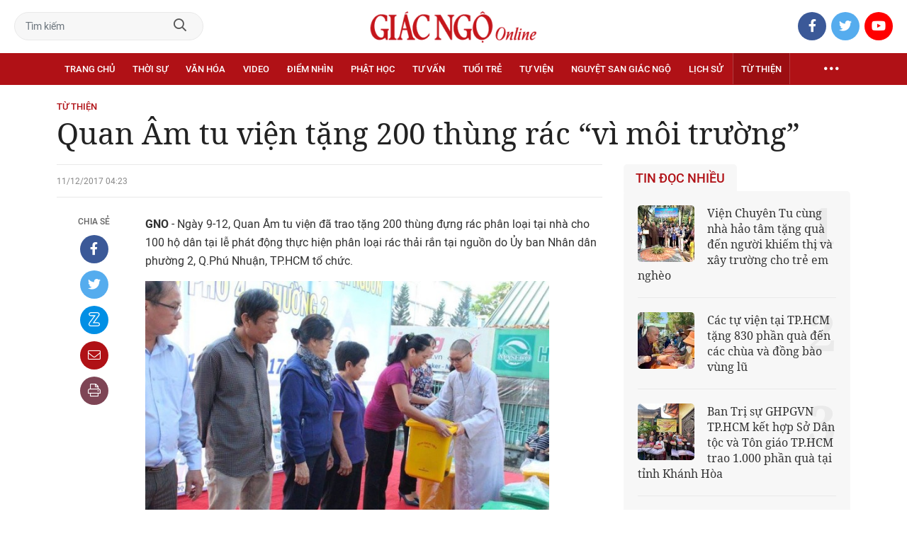

--- FILE ---
content_type: text/html;charset=utf-8
request_url: https://giacngo.vn/quan-am-tu-vien-tang-200-thung-rac-vi-moi-truong-post41631.html
body_size: 91089
content:

 <!DOCTYPE html>
<html lang="vi">
<head>


 <title>Quan Âm tu viện tặng 200 thùng rác “vì môi trường”| Giác Ngộ Online</title>
<meta name="description" content="GNO - Quan Âm tu viện trao tặng 200 thùng đựng rác phân loại tạinhà cho 100 hộ dân."/>
<meta name="keywords" content=""/>
<meta name="news_keywords" content=""/>
<meta http-equiv="Content-Type" content="text/html; charset=utf-8" />
<meta http-equiv="X-UA-Compatible" content="IE=edge"/>
<meta http-equiv="refresh" content="900" />
<meta name="revisit-after" content="1 days" />
<meta name="viewport" content="width=device-width, initial-scale=0">
<meta http-equiv="content-language" content="vi" />
<link rel="shortcut icon" href="https://static.giacngo.vn/web/styles/img/favicon.ico" type="image/x-icon" />
<link rel="dns-prefetch" href="//static.giacngo.vn"/>
<link rel="dns-prefetch" href="//www.google-analytics.com" />
<link rel="dns-prefetch" href="//www.googletagmanager.com" />
<link rel="dns-prefetch" href="//stc.za.zaloapp.com" />
<link rel="dns-prefetch" href="//fonts.googleapis.com" />
<meta property="fb:app_id" itemprop="name" content="409742669131720"/>
<meta property="fb:pages" content="559128534215937"/>
<meta name="facebook-domain-verification" content="t1zf35yvrc6jz7p29lihg70tgf22i3"/>
<meta name="propeller" content="4bf372f4837e144bae2ec4d33e4f2665">
<meta name="eclick_verify" content="dFRaW1AXLRcYGVlEagQFCAwPMAAYAQwCIQIFRxUF"/>
<meta name="p:domain_verify" content="bedbde054ee92f7b2c9552a90da96a4e"/>
<meta name="google-site-verification" content="oj4ZE7Ft2rWUHKA7OP7vLkdggZYsxjqPVYd0tfD3enE"/>
<script>
var cmsConfig = {
domainDesktop: 'https://giacngo.vn',
domainMobile: 'https://m.giacngo.vn',
domainApi: 'https://api.giacngo.vn',
domainStatic: 'https://static.giacngo.vn/web',
domainLog: 'https://log.giacngo.vn',
siteId: 0,
adsLazy: true
};
if (window.location.protocol !== 'https:' && window.location.hostname.indexOf('giacngo.vn') !== -1) {
window.location = 'https://' + window.location.hostname + window.location.pathname + window.location.hash;
}
var USER_AGENT=window.navigator&&window.navigator.userAgent||"",IS_MOBILE=/Android|webOS|iPhone|iPod|BlackBerry|Windows Phone|IEMobile|Mobile Safari|Opera Mini/i.test(USER_AGENT);var IS_REDIRECT=!1;window.location.hash&&"site_web"===window.location.hash.replace("#","")&&(setCookie("isDesktop",IS_MOBILE?1:0,30),removeHash());var isDesktop=getCookie("isDesktop");function setCookie(o,e,i){var n=new Date;n.setTime(n.getTime()+24*i*60*60*1e3);var t="expires="+n.toUTCString();document.cookie=o+"="+e+"; "+t+";path=/;"}function getCookie(o){var e=document.cookie.indexOf(o+"="),i=e+o.length+1;if(!e&&o!==document.cookie.substring(0,o.length))return null;if(-1===e)return null;var n=document.cookie.indexOf(";",i);return-1===n&&(n=document.cookie.length),unescape(document.cookie.substring(i,n))}function removeHash(){0<window.location.toString().indexOf("#")&&window.history.pushState("",document.title,window.location.pathname)}0<isDesktop||IS_MOBILE&&(window.location=cmsConfig.domainMobile+window.location.pathname+window.location.search,IS_REDIRECT=!0);
</script>
 <meta name="robots" content="noarchive, max-image-preview:large, index, follow" />
<meta name="GOOGLEBOT" content="noarchive, max-image-preview:large, index, follow" />
 <link rel="canonical" href="https://giacngo.vn/quan-am-tu-vien-tang-200-thung-rac-vi-moi-truong-post41631.html" />
 <link rel="alternate" media="handheld" href="https://m.giacngo.vn/quan-am-tu-vien-tang-200-thung-rac-vi-moi-truong-post41631.html" />
 <meta property="og:site_name" content="Giác Ngộ Online"/>
<meta property="og:rich_attachment" content="true"/>
<meta property="og:type" content="article"/>
<meta property="og:url" content="https://giacngo.vn/post-41631.html"/>
<meta property="og:image" content="https://static.giacngo.vn/web/styles/img/logo_share.png"/>
<meta property="og:image:width" content="1200"/>
<meta property="og:image:height" content="630"/>
<meta property="og:title" content="Quan Âm tu viện tặng 200 thùng rác “vì môi trường”"/>
<meta property="og:description" content="GNO - Quan Âm tu viện trao tặng 200 thùng đựng rác phân loại tạinhà cho 100 hộ dân."/>
<meta name="twitter:card" value="summary"/>
<meta name="twitter:url" content="https://giacngo.vn/post-41631.html"/>
<meta name="twitter:title" content="Quan Âm tu viện tặng 200 thùng rác “vì môi trường”"/>
<meta name="twitter:description" content="GNO - Quan Âm tu viện trao tặng 200 thùng đựng rác phân loại tạinhà cho 100 hộ dân."/>
<meta name="twitter:image" content="https://static.giacngo.vn/web/styles/img/logo_share.png"/>
<meta name="twitter:site" content="@Giác Ngộ Online"/>
<meta name="twitter:creator" content="@Giác Ngộ Online"/>
 <meta property="article:tag" content=""/>
<meta property="article:section" content="Từ thiện,Từ thiện" />
<meta property="article:published_time" content="2017-12-11T11:23:34+0700"/>
<meta property="article:modified_time" content="2019-09-21T18:43:23+0700"/>

 <meta property="dable:image" content="https://static.giacngo.vn/web/styles/img/logo_share.png"/>
 <meta property="dable:item_id" content="41631"/>
 <meta property="dable:author" content="Ph.V"/>
<script type="application/ld+json">
{
"@context": "http://schema.org",
"@type": "Organization",
"name": "Giác Ngộ Online",
"url": "https://giacngo.vn",
"logo": "https://static.giacngo.vn/web/styles/img/logofb.png"
}
</script>

 <script type="application/ld+json">
{
"@context" : "http://schema.org",
"@type" : "WebSite",
"name" : "Từ thiện",
"url" : "https://giacngo.vn/tuthienxahoi/"
}
</script>
<script type="application/ld+json">
{
"@context":"http://schema.org",
"@type":"BreadcrumbList",
"itemListElement":[
{
"@type":"ListItem",
"position":1,
"item":{
"@id":"https://giacngo.vn/tuthienxahoi/",
"name":"Từ thiện"
}
}
]
}
</script>
 <script type="application/ld+json">
{
"@context": "http://schema.org",
"@type": "NewsArticle",
"mainEntityOfPage":{
"@type":"WebPage",
"@id":"https://giacngo.vn/quan-am-tu-vien-tang-200-thung-rac-vi-moi-truong-post41631.html"
},
"headline": "Quan Âm tu viện tặng 200 thùng rác “vì môi trường”",
"description": "GNO - Quan Âm tu viện trao tặng 200 thùng đựng rác phân loại tạinhà cho 100 hộ dân.",
"image": {
"@type": "ImageObject",
"url": "https://static.giacngo.vn/web/styles/img/logo_share.png",
"width" : 1200,
"height" : 675
},
"datePublished": "2017-12-11T11:23:34+0700",
"dateModified": "2019-09-21T18:43:23+0700",
"author": {
"@type": "Person",
"name": "Ph.V"
},
"publisher": {
"@type": "Organization",
"name": "Giác Ngộ Online",
"logo": {
"@type": "ImageObject",
"url": "https://static.giacngo.vn/web/styles/img/logofb.png"
}
}
}
</script>
 <link rel="preload" href="https://static.giacngo.vn/web/styles/css/main.min-1.2.9.css" as="style">
<link rel="stylesheet" href="https://static.giacngo.vn/web/styles/css/main.min-1.2.9.css">


  <script type="text/javascript">
var _metaOgUrl = 'https://giacngo.vn/post-41631.html';
var page_title = document.title;
var tracked_url = window.location.pathname + window.location.search + window.location.hash;
 var cate_path = 'tuthienxahoi';
if (cate_path.length > 0) {
tracked_url = "/" + cate_path + tracked_url;
}
</script>
 <script async="" src="https://www.googletagmanager.com/gtag/js?id=G-ZQ1BVQX77Z"></script>
<script>
if(!IS_REDIRECT){
window.dataLayer = window.dataLayer || [];
function gtag(){dataLayer.push(arguments);}
gtag('js', new Date());
 gtag('config', 'G-ZQ1BVQX77Z', {page_path: tracked_url});
 
  gtag('config', 'UA-4466725-1', {page_path: tracked_url});
 }
</script>
<script async defer src="https://static.giacngo.vn/web/js/log.min.js?v=1.6"></script>
 <script src="https://api.giacngo.vn/ads?object_type=2&object_id=120&platform=1&head_append=1"></script>

  

<script type="text/javascript">
var cateId = 120;
var contentId = 41631;
</script>
<script async src="https://sp.zalo.me/plugins/sdk.js"></script>
</head>
<body > 

 <div class="site-header">
<div class="site-header__content">
<div class="search-form">
<input class="form-control txtsearch" placeholder="Tìm kiếm">
<a href="javascript:void(0);" class="btn btn_search"><i class="far fa-search"></i></a>
</div>
 <div><a href="/" title="Giác Ngộ Online - Cơ quan ngôn luận của Giáo Hội Phật Giáo Việt Nam Thành phố Hồ Chí Minh" class="logo"><img src="https://static.giacngo.vn/web/styles/img/gno-logo.png" alt="Giác Ngộ Online"></a></div>
<div class="social">
<ul>
<li><a href="https://www.facebook.com/GiacNgo.vn/" class="fb" target="_blank"><i class="fab fa-facebook-f"></i></a></li>
<li><a href="#" class="tt" target="_blank"><i class="fab fa-twitter"></i></a></li>
<li><a href="https://www.youtube.com/channel/UCmwB_rvPVR3lXte0-IGg9Xw/" class="yt" target="_blank"><i class="fab fa-youtube"></i></a></li>
</ul>
</div>
</div>
<div class="site-header__nav">


<ul class="menu l-grid">
<li class="menu-item ">
<a href="https://giacngo.vn" class="menu-heading" title="Giác Ngộ Online">Trang chủ</a>
</li>
 
<li data-id="110" class="menu-item ">
<a href="https://giacngo.vn/thoisu/" title="Thời sự" class="menu-heading">Thời sự</a>
 <ul class="mega-menu">

<li><a href="https://giacngo.vn/thoisu/tintuc/" title="Tin tức">Tin tức</a></li>
 </ul>
</li>

<li data-id="140" class="menu-item ">
<a href="https://giacngo.vn/vanhoa/" title="Văn hóa" class="menu-heading">Văn hóa</a>
 <ul class="mega-menu">

<li><a href="https://giacngo.vn/vanhoa/phatgiao/" title="Phật giáo">Phật giáo</a></li>

<li><a href="https://giacngo.vn/vanhoa/dulich/" title="Du lịch">Du lịch</a></li>
 </ul>
</li>

<li data-id="330" class="menu-item ">
<a href="https://giacngo.vn/media/" title="Video" class="menu-heading">Video</a>
 <ul class="mega-menu">

<li><a href="https://giacngo.vn/media/tintuc/" title="Tin tức">Tin tức</a></li>

<li><a href="https://giacngo.vn/media/vanhoa/" title="Văn hóa">Văn hóa</a></li>

<li><a href="https://giacngo.vn/media/dao-phat-va-doi-song/" title="Đạo Phật &amp; đời sống">Đạo Phật &amp; đời sống</a></li>

<li><a href="https://giacngo.vn/media/tailieu/" title="Tài liệu">Tài liệu</a></li>

<li><a href="https://giacngo.vn/media/phapthoai/" title="Pháp thoại">Pháp thoại</a></li>

<li><a href="https://giacngo.vn/media/nghile/" title="Nghi lễ">Nghi lễ</a></li>

<li><a href="https://giacngo.vn/media/am-thuc-chay/" title="Ẩm thực chay">Ẩm thực chay</a></li>

<li><a href="https://giacngo.vn/media/amnhac/" title="Âm nhạc">Âm nhạc</a></li>

<li><a href="https://giacngo.vn/media/sankhau/" title="Sân khấu">Sân khấu</a></li>

<li><a href="https://giacngo.vn/media/phim/" title="Phim">Phim</a></li>
 </ul>
</li>

<li data-id="6060" class="menu-item ">
<a href="https://giacngo.vn/diemnhin/" title="Điểm nhìn" class="menu-heading">Điểm nhìn</a>
 <ul class="mega-menu">

<li><a href="https://giacngo.vn/sukienvande/" title="Sự kiện - vấn đề">Sự kiện - vấn đề</a></li>

<li><a href="https://giacngo.vn/diendanxaydung/" title="Diễn đàn xây dựng">Diễn đàn xây dựng</a></li>
 </ul>
</li>

<li data-id="130" class="menu-item ">
<a href="https://giacngo.vn/phathoc/" title="Phật học" class="menu-heading">Phật học</a>
 <ul class="mega-menu">

<li><a href="https://giacngo.vn/phathoc/thientong/" title="Thiền tông">Thiền tông</a></li>

<li><a href="https://giacngo.vn/phathoc/tinhdotong/" title="Tịnh độ tông">Tịnh độ tông</a></li>

<li><a href="https://giacngo.vn/phathoc/mattong/" title="Mật tông">Mật tông</a></li>

<li><a href="https://giacngo.vn/phathoc/luockhao/" title="Phật học lược khảo">Phật học lược khảo</a></li>

<li><a href="https://giacngo.vn/phathoc/triethoc/" title="Triết học">Triết học</a></li>
 </ul>
</li>

<li data-id="290" class="menu-item ">
<a href="https://giacngo.vn/tuvantamlinh/" title="Tư vấn" class="menu-heading">Tư vấn</a>
 <ul class="mega-menu">

<li><a href="https://giacngo.vn/tuvantamlinh/tamlinhmaunhiem/" title="Tâm linh mầu nhiệm">Tâm linh mầu nhiệm</a></li>

<li><a href="https://giacngo.vn/tuvantamlinh/tuvan/" title="Tư vấn">Tư vấn</a></li>

<li><a href="https://giacngo.vn/tuvantamlinh/songdao/" title="Sống đạo">Sống đạo</a></li>
 </ul>
</li>

<li data-id="180" class="menu-item ">
<a href="https://giacngo.vn/tuoitre/" title="Tuổi trẻ" class="menu-heading">Tuổi trẻ</a>
 <ul class="mega-menu">

<li><a href="https://giacngo.vn/chuyenthienthanquetla/" title="Chuyện Thiên thần quét lá">Chuyện Thiên thần quét lá</a></li>

<li><a href="https://giacngo.vn/doisongquanhta/" title="Đời sống quanh ta">Đời sống quanh ta</a></li>

<li><a href="https://giacngo.vn/donghanh/" title="Đồng hành">Đồng hành</a></li>
 </ul>
</li>

<li data-id="260" class="menu-item ">
<a href="https://giacngo.vn/tuvien/" title="Tự viện" class="menu-heading">Tự viện</a>
 <ul class="mega-menu">

<li><a href="https://giacngo.vn/chuavntrongnuoc/" title="Chùa Việt Nam trong nước">Chùa Việt Nam trong nước</a></li>

<li><a href="https://giacngo.vn/chuavnnuocngoai/" title="Chùa Việt Nam ở nước ngoài">Chùa Việt Nam ở nước ngoài</a></li>

<li><a href="https://giacngo.vn/chuanuocngoai/" title="Chùa nước ngoài">Chùa nước ngoài</a></li>
 </ul>
</li>

<li data-id="360" class="menu-item ">
<a href="https://giacngo.vn/nguyetsan/" title="Nguyệt san Giác Ngộ" class="menu-heading">Nguyệt san Giác Ngộ</a>
 <ul class="mega-menu">

<li><a href="https://giacngo.vn/nguyetsan/chuyende/" title="Chuyên đề">Chuyên đề</a></li>

<li><a href="https://giacngo.vn/nguyetsan/triethoc/" title="Triết học">Triết học</a></li>

<li><a href="https://giacngo.vn/nguyetsan/phathocungdung/" title="Phật học ứng dụng">Phật học ứng dụng</a></li>

<li><a href="https://giacngo.vn/nguyetsan/vanhoa/" title="Văn hóa">Văn hóa</a></li>

<li><a href="https://giacngo.vn/nguyetsan/phatgiaovaxahoi/" title="Phật giáo và xã hội">Phật giáo và xã hội</a></li>

<li><a href="https://giacngo.vn/nguyetsan/tulieu/" title="Tư liệu">Tư liệu</a></li>
 </ul>
</li>

<li data-id="230" class="menu-item ">
<a href="https://giacngo.vn/lichsu/" title="Lịch sử" class="menu-heading">Lịch sử</a>
 <ul class="mega-menu">

<li><a href="https://giacngo.vn/ducphat/" title="Đức Phật">Đức Phật</a></li>

<li><a href="https://giacngo.vn/phatgiaovietnam/" title="Phật giáo Việt Nam">Phật giáo Việt Nam</a></li>

<li><a href="https://giacngo.vn/nhanvat/" title="Nhân vật">Nhân vật</a></li>
 </ul>
</li>

<li data-id="120" class="menu-item selected">
<a href="https://giacngo.vn/tuthienxahoi/" title="Từ thiện" class="menu-heading">Từ thiện</a>
 <ul class="mega-menu">

<li><a href="https://giacngo.vn/tu-thien-xa-hoi/" title="Xã hội">Xã hội</a></li>

<li><a href="https://giacngo.vn/tuthien/" title="Từ thiện">Từ thiện</a></li>
 </ul>
</li>
 <li class="menu-item float-right">
<a href="javascript:void(0);" class="menu-heading ellipsis" title="Chuyên mục khác"><i class="far fa-ellipsis-h"></i></a>
<ul class="mega-menu">

<li>
<a href="https://giacngo.vn/phatgiaonuocngoai/" title="Phật giáo nước ngoài">Phật giáo nước ngoài</a>
</li>

<li>
<a href="https://giacngo.vn/vanhocnghethuat/" title="Văn học - nghệ thuật">Văn học - nghệ thuật</a>
</li>

<li>
<a href="https://giacngo.vn/amthucsuckhoe/" title="Ẩm thực - Sức khỏe">Ẩm thực - Sức khỏe</a>
</li>

<li>
<a href="https://giacngo.vn/bandoctoasoan/" title="Bạn đọc - tòa soạn">Bạn đọc - tòa soạn</a>
</li>

<li>
<a href="https://giacngo.vn/thuvien/" title="Thư viện">Thư viện</a>
</li>

<li>
<a href="https://giacngo.vn/thongtin/" title="Cần biết">Cần biết</a>
</li>
 </ul>
</li>
</ul>
</div>
</div>
<div class="site-content"> 
 

<div class="l-grid">
<div class="topbanner">

<div id="adsWeb_AdsTop" class="banner clearfix" data-platform="1" data-position="Web_AdsTop">
<script>
window.addEventListener('load', function(){
if(typeof Web_AdsTop != 'undefined'){window.CMS_BANNER.pushAds(Web_AdsTop, 'adsWeb_AdsTop');}else{document.getElementById('adsWeb_AdsTop').style.display = "none";}
});
</script>
</div>
</div>
<div class="details">


 <div class="direction">
<a class="headline" href="https://giacngo.vn/tuthienxahoi/" title="Từ thiện">Từ thiện</a>

</div>

 
<h1 class="details__headline cms-title">
Quan Âm tu viện tặng 200 thùng rác “vì môi trường”
</h1>
<div class="details__content">
<div class="l-content left-col">



 <div class="details__meta">




<time class="time" datetime="2017-12-11T11:23:34+0700" data-time="1512966214">11/12/2017 11:23</time>
<meta class="cms-date" itemprop="datePublished" content="2017-12-11T11:23:34+0700">
</div>


<div class="details__social">
<ul class="sticky-bar">
<li>Chia sẻ</li>
<li><a href="javascript:void(0);" data-href="https://giacngo.vn/post-41631.html" class="fb social" rel="facebook" title="Chia sẻ qua Facebook"><i class="fab fa-facebook-f"></i></a></li>
<li><a href="javascript:void(0);" data-href="https://giacngo.vn/post-41631.html" class="tt social" rel="twitter" title="Chia sẻ qua Twitter"><i class="fab fa-twitter"></i></a></li>
<li><a href="javascript:void(0);" data-href="https://giacngo.vn/post-41631.html" class="zl zalo-share-button" title="Chia sẻ qua Zalo" data-oaid="1618988963986908859" data-layout="icon" data-customize="true"><i class="ic ic--zalo"></i></a></li>
<li><a href="javascript:void(0);" data-href="https://giacngo.vn/post-41631.html" class="ml sendmail" title="Chia sẻ qua Email"><i class="fal fa-envelope"></i></a></li>
<li><a href="javascript:void(0);" data-href="https://giacngo.vn/post-41631.html" class="pr sendprint" title="In bài viết"><i class="fal fa-print"></i></a></li>
</ul>
</div>
<div class="article-content content-col">








<div class=" cms-body" itemprop="articleBody">
<p><b>GNO </b>- Ngày 9-12, Quan Âm tu viện đã trao tặng 200 thùng đựng rác phân loại tại nhà&nbsp;cho 100 hộ dân tại lễ phát động thực hiện phân loại rác thải rắn tại nguồn do Ủy ban Nhân dân phường 2, Q.Phú Nhuận, TP.HCM tổ chức.</p>
<figure class="picture">
 <img src="[data-uri]" alt="QA.jpg" width="570" height="380" border="0" class="lazyload  cms-photo" data-src="https://image.giacngo.vn/w645/UserImages/2017/12/11/10/QA.jpg">
</figure>
<div class="ads_middle">
 <div id="adsWeb_AdsArticleMiddle" class="banner fyi" data-position="Web_AdsArticleMiddle"> 
  <script>
window.addEventListener('load', function(){ if(typeof Web_AdsArticleMiddle != 'undefined'){window.CMS_BANNER.pushAds(Web_AdsArticleMiddle, 'adsWeb_AdsArticleMiddle');}else{document.getElementById('adsWeb_AdsArticleMiddle').style.display = "none";} });
   </script> 
 </div>
</div>
<p><font color="#808080" size="2">SC.TN.Huệ Đức tặng thùng rác phân loại thải rắn tại nhà đến các gia đình thuộc phường 2 - Ảnh: Q.A<br></font></p>
<p>Theo báo cáo tại lễ phát động, mỗi ngày TP.HCM thải ra từ 8.300 tấn đến 8.500 tấn rác thải. Việc xử lý phân rác chủ yếu hiện nay là chôn lấp, trong khi đó nếu chúng ta phân loại rác tại nguồn thì có khoảng 50% rác hữu cơ có thể tái sử dụng làm phân bón và khoảng từ 30% đến 50% rác thải vô cơ có khả năng tái chế để tái sử dụng, tiết kiệm nguồn tài nguyên thiên nhiên, tiết kiệm mỗi năm hàng trăm tỷ đồng ngân sách nhà nước. </p>
<p align="left">Để xử lý rác thải, đồng thời góp phần rất lớn trong việc bảo vệ môi trường và sức khỏe người dân, Ủy ban Nhân dân phường 2 kêu gọi người dân trên địa bàn hưởng ứng phân loại rác tại nhà vì một thế giới sạch và xanh, vì sức khỏe của mỗi chúng ta.</p> <!--[if gte mso 9]><xml>
 <w:WordDocument>
  <w:View>Normal</w:View>
  <w:Zoom>0</w:Zoom>
  <w:TrackMoves/>
  <w:TrackFormatting/>
  <w:PunctuationKerning/>
  <w:ValidateAgainstSchemas/>
  <w:SaveIfXMLInvalid>false</w:SaveIfXMLInvalid>
  <w:IgnoreMixedContent>false</w:IgnoreMixedContent>
  <w:AlwaysShowPlaceholderText>false</w:AlwaysShowPlaceholderText>
  <w:DoNotPromoteQF/>
  <w:LidThemeOther>EN-US</w:LidThemeOther>
  <w:LidThemeAsian>X-NONE</w:LidThemeAsian>
  <w:LidThemeComplexScript>X-NONE</w:LidThemeComplexScript>
  <w:Compatibility>
   <w:BreakWrappedTables/>
   <w:SnapToGridInCell/>
   <w:WrapTextWithPunct/>
   <w:UseAsianBreakRules/>
   <w:DontGrowAutofit/>
   <w:SplitPgBreakAndParaMark/>
   <w:EnableOpenTypeKerning/>
   <w:DontFlipMirrorIndents/>
   <w:OverrideTableStyleHps/>
  </w:Compatibility>
  <m:mathPr>
   <m:mathFont m:val="Cambria Math"/>
   <m:brkBin m:val="before"/>
   <m:brkBinSub m:val="&#45;-"/>
   <m:smallFrac m:val="off"/>
   <m:dispDef/>
   <m:lMargin m:val="0"/>
   <m:rMargin m:val="0"/>
   <m:defJc m:val="centerGroup"/>
   <m:wrapIndent m:val="1440"/>
   <m:intLim m:val="subSup"/>
   <m:naryLim m:val="undOvr"/>
  </m:mathPr></w:WordDocument>
</xml><![endif]--><!--[if gte mso 9]><xml>
 <w:LatentStyles DefLockedState="false" DefUnhideWhenUsed="true"
  DefSemiHidden="true" DefQFormat="false" DefPriority="99"
  LatentStyleCount="267">
  <w:LsdException Locked="false" Priority="0" SemiHidden="false"
   UnhideWhenUsed="false" QFormat="true" Name="Normal"/>
  <w:LsdException Locked="false" Priority="9" SemiHidden="false"
   UnhideWhenUsed="false" QFormat="true" Name="heading 1"/>
  <w:LsdException Locked="false" Priority="9" QFormat="true" Name="heading 2"/>
  <w:LsdException Locked="false" Priority="9" QFormat="true" Name="heading 3"/>
  <w:LsdException Locked="false" Priority="9" QFormat="true" Name="heading 4"/>
  <w:LsdException Locked="false" Priority="9" QFormat="true" Name="heading 5"/>
  <w:LsdException Locked="false" Priority="9" QFormat="true" Name="heading 6"/>
  <w:LsdException Locked="false" Priority="9" QFormat="true" Name="heading 7"/>
  <w:LsdException Locked="false" Priority="9" QFormat="true" Name="heading 8"/>
  <w:LsdException Locked="false" Priority="9" QFormat="true" Name="heading 9"/>
  <w:LsdException Locked="false" Priority="39" Name="toc 1"/>
  <w:LsdException Locked="false" Priority="39" Name="toc 2"/>
  <w:LsdException Locked="false" Priority="39" Name="toc 3"/>
  <w:LsdException Locked="false" Priority="39" Name="toc 4"/>
  <w:LsdException Locked="false" Priority="39" Name="toc 5"/>
  <w:LsdException Locked="false" Priority="39" Name="toc 6"/>
  <w:LsdException Locked="false" Priority="39" Name="toc 7"/>
  <w:LsdException Locked="false" Priority="39" Name="toc 8"/>
  <w:LsdException Locked="false" Priority="39" Name="toc 9"/>
  <w:LsdException Locked="false" Priority="35" QFormat="true" Name="caption"/>
  <w:LsdException Locked="false" Priority="10" SemiHidden="false"
   UnhideWhenUsed="false" QFormat="true" Name="Title"/>
  <w:LsdException Locked="false" Priority="1" Name="Default Paragraph Font"/>
  <w:LsdException Locked="false" Priority="11" SemiHidden="false"
   UnhideWhenUsed="false" QFormat="true" Name="Subtitle"/>
  <w:LsdException Locked="false" Priority="22" SemiHidden="false"
   UnhideWhenUsed="false" QFormat="true" Name="Strong"/>
  <w:LsdException Locked="false" Priority="20" SemiHidden="false"
   UnhideWhenUsed="false" QFormat="true" Name="Emphasis"/>
  <w:LsdException Locked="false" Priority="59" SemiHidden="false"
   UnhideWhenUsed="false" Name="Table Grid"/>
  <w:LsdException Locked="false" UnhideWhenUsed="false" Name="Placeholder Text"/>
  <w:LsdException Locked="false" Priority="1" SemiHidden="false"
   UnhideWhenUsed="false" QFormat="true" Name="No Spacing"/>
  <w:LsdException Locked="false" Priority="60" SemiHidden="false"
   UnhideWhenUsed="false" Name="Light Shading"/>
  <w:LsdException Locked="false" Priority="61" SemiHidden="false"
   UnhideWhenUsed="false" Name="Light List"/>
  <w:LsdException Locked="false" Priority="62" SemiHidden="false"
   UnhideWhenUsed="false" Name="Light Grid"/>
  <w:LsdException Locked="false" Priority="63" SemiHidden="false"
   UnhideWhenUsed="false" Name="Medium Shading 1"/>
  <w:LsdException Locked="false" Priority="64" SemiHidden="false"
   UnhideWhenUsed="false" Name="Medium Shading 2"/>
  <w:LsdException Locked="false" Priority="65" SemiHidden="false"
   UnhideWhenUsed="false" Name="Medium List 1"/>
  <w:LsdException Locked="false" Priority="66" SemiHidden="false"
   UnhideWhenUsed="false" Name="Medium List 2"/>
  <w:LsdException Locked="false" Priority="67" SemiHidden="false"
   UnhideWhenUsed="false" Name="Medium Grid 1"/>
  <w:LsdException Locked="false" Priority="68" SemiHidden="false"
   UnhideWhenUsed="false" Name="Medium Grid 2"/>
  <w:LsdException Locked="false" Priority="69" SemiHidden="false"
   UnhideWhenUsed="false" Name="Medium Grid 3"/>
  <w:LsdException Locked="false" Priority="70" SemiHidden="false"
   UnhideWhenUsed="false" Name="Dark List"/>
  <w:LsdException Locked="false" Priority="71" SemiHidden="false"
   UnhideWhenUsed="false" Name="Colorful Shading"/>
  <w:LsdException Locked="false" Priority="72" SemiHidden="false"
   UnhideWhenUsed="false" Name="Colorful List"/>
  <w:LsdException Locked="false" Priority="73" SemiHidden="false"
   UnhideWhenUsed="false" Name="Colorful Grid"/>
  <w:LsdException Locked="false" Priority="60" SemiHidden="false"
   UnhideWhenUsed="false" Name="Light Shading Accent 1"/>
  <w:LsdException Locked="false" Priority="61" SemiHidden="false"
   UnhideWhenUsed="false" Name="Light List Accent 1"/>
  <w:LsdException Locked="false" Priority="62" SemiHidden="false"
   UnhideWhenUsed="false" Name="Light Grid Accent 1"/>
  <w:LsdException Locked="false" Priority="63" SemiHidden="false"
   UnhideWhenUsed="false" Name="Medium Shading 1 Accent 1"/>
  <w:LsdException Locked="false" Priority="64" SemiHidden="false"
   UnhideWhenUsed="false" Name="Medium Shading 2 Accent 1"/>
  <w:LsdException Locked="false" Priority="65" SemiHidden="false"
   UnhideWhenUsed="false" Name="Medium List 1 Accent 1"/>
  <w:LsdException Locked="false" UnhideWhenUsed="false" Name="Revision"/>
  <w:LsdException Locked="false" Priority="34" SemiHidden="false"
   UnhideWhenUsed="false" QFormat="true" Name="List Paragraph"/>
  <w:LsdException Locked="false" Priority="29" SemiHidden="false"
   UnhideWhenUsed="false" QFormat="true" Name="Quote"/>
  <w:LsdException Locked="false" Priority="30" SemiHidden="false"
   UnhideWhenUsed="false" QFormat="true" Name="Intense Quote"/>
  <w:LsdException Locked="false" Priority="66" SemiHidden="false"
   UnhideWhenUsed="false" Name="Medium List 2 Accent 1"/>
  <w:LsdException Locked="false" Priority="67" SemiHidden="false"
   UnhideWhenUsed="false" Name="Medium Grid 1 Accent 1"/>
  <w:LsdException Locked="false" Priority="68" SemiHidden="false"
   UnhideWhenUsed="false" Name="Medium Grid 2 Accent 1"/>
  <w:LsdException Locked="false" Priority="69" SemiHidden="false"
   UnhideWhenUsed="false" Name="Medium Grid 3 Accent 1"/>
  <w:LsdException Locked="false" Priority="70" SemiHidden="false"
   UnhideWhenUsed="false" Name="Dark List Accent 1"/>
  <w:LsdException Locked="false" Priority="71" SemiHidden="false"
   UnhideWhenUsed="false" Name="Colorful Shading Accent 1"/>
  <w:LsdException Locked="false" Priority="72" SemiHidden="false"
   UnhideWhenUsed="false" Name="Colorful List Accent 1"/>
  <w:LsdException Locked="false" Priority="73" SemiHidden="false"
   UnhideWhenUsed="false" Name="Colorful Grid Accent 1"/>
  <w:LsdException Locked="false" Priority="60" SemiHidden="false"
   UnhideWhenUsed="false" Name="Light Shading Accent 2"/>
  <w:LsdException Locked="false" Priority="61" SemiHidden="false"
   UnhideWhenUsed="false" Name="Light List Accent 2"/>
  <w:LsdException Locked="false" Priority="62" SemiHidden="false"
   UnhideWhenUsed="false" Name="Light Grid Accent 2"/>
  <w:LsdException Locked="false" Priority="63" SemiHidden="false"
   UnhideWhenUsed="false" Name="Medium Shading 1 Accent 2"/>
  <w:LsdException Locked="false" Priority="64" SemiHidden="false"
   UnhideWhenUsed="false" Name="Medium Shading 2 Accent 2"/>
  <w:LsdException Locked="false" Priority="65" SemiHidden="false"
   UnhideWhenUsed="false" Name="Medium List 1 Accent 2"/>
  <w:LsdException Locked="false" Priority="66" SemiHidden="false"
   UnhideWhenUsed="false" Name="Medium List 2 Accent 2"/>
  <w:LsdException Locked="false" Priority="67" SemiHidden="false"
   UnhideWhenUsed="false" Name="Medium Grid 1 Accent 2"/>
  <w:LsdException Locked="false" Priority="68" SemiHidden="false"
   UnhideWhenUsed="false" Name="Medium Grid 2 Accent 2"/>
  <w:LsdException Locked="false" Priority="69" SemiHidden="false"
   UnhideWhenUsed="false" Name="Medium Grid 3 Accent 2"/>
  <w:LsdException Locked="false" Priority="70" SemiHidden="false"
   UnhideWhenUsed="false" Name="Dark List Accent 2"/>
  <w:LsdException Locked="false" Priority="71" SemiHidden="false"
   UnhideWhenUsed="false" Name="Colorful Shading Accent 2"/>
  <w:LsdException Locked="false" Priority="72" SemiHidden="false"
   UnhideWhenUsed="false" Name="Colorful List Accent 2"/>
  <w:LsdException Locked="false" Priority="73" SemiHidden="false"
   UnhideWhenUsed="false" Name="Colorful Grid Accent 2"/>
  <w:LsdException Locked="false" Priority="60" SemiHidden="false"
   UnhideWhenUsed="false" Name="Light Shading Accent 3"/>
  <w:LsdException Locked="false" Priority="61" SemiHidden="false"
   UnhideWhenUsed="false" Name="Light List Accent 3"/>
  <w:LsdException Locked="false" Priority="62" SemiHidden="false"
   UnhideWhenUsed="false" Name="Light Grid Accent 3"/>
  <w:LsdException Locked="false" Priority="63" SemiHidden="false"
   UnhideWhenUsed="false" Name="Medium Shading 1 Accent 3"/>
  <w:LsdException Locked="false" Priority="64" SemiHidden="false"
   UnhideWhenUsed="false" Name="Medium Shading 2 Accent 3"/>
  <w:LsdException Locked="false" Priority="65" SemiHidden="false"
   UnhideWhenUsed="false" Name="Medium List 1 Accent 3"/>
  <w:LsdException Locked="false" Priority="66" SemiHidden="false"
   UnhideWhenUsed="false" Name="Medium List 2 Accent 3"/>
  <w:LsdException Locked="false" Priority="67" SemiHidden="false"
   UnhideWhenUsed="false" Name="Medium Grid 1 Accent 3"/>
  <w:LsdException Locked="false" Priority="68" SemiHidden="false"
   UnhideWhenUsed="false" Name="Medium Grid 2 Accent 3"/>
  <w:LsdException Locked="false" Priority="69" SemiHidden="false"
   UnhideWhenUsed="false" Name="Medium Grid 3 Accent 3"/>
  <w:LsdException Locked="false" Priority="70" SemiHidden="false"
   UnhideWhenUsed="false" Name="Dark List Accent 3"/>
  <w:LsdException Locked="false" Priority="71" SemiHidden="false"
   UnhideWhenUsed="false" Name="Colorful Shading Accent 3"/>
  <w:LsdException Locked="false" Priority="72" SemiHidden="false"
   UnhideWhenUsed="false" Name="Colorful List Accent 3"/>
  <w:LsdException Locked="false" Priority="73" SemiHidden="false"
   UnhideWhenUsed="false" Name="Colorful Grid Accent 3"/>
  <w:LsdException Locked="false" Priority="60" SemiHidden="false"
   UnhideWhenUsed="false" Name="Light Shading Accent 4"/>
  <w:LsdException Locked="false" Priority="61" SemiHidden="false"
   UnhideWhenUsed="false" Name="Light List Accent 4"/>
  <w:LsdException Locked="false" Priority="62" SemiHidden="false"
   UnhideWhenUsed="false" Name="Light Grid Accent 4"/>
  <w:LsdException Locked="false" Priority="63" SemiHidden="false"
   UnhideWhenUsed="false" Name="Medium Shading 1 Accent 4"/>
  <w:LsdException Locked="false" Priority="64" SemiHidden="false"
   UnhideWhenUsed="false" Name="Medium Shading 2 Accent 4"/>
  <w:LsdException Locked="false" Priority="65" SemiHidden="false"
   UnhideWhenUsed="false" Name="Medium List 1 Accent 4"/>
  <w:LsdException Locked="false" Priority="66" SemiHidden="false"
   UnhideWhenUsed="false" Name="Medium List 2 Accent 4"/>
  <w:LsdException Locked="false" Priority="67" SemiHidden="false"
   UnhideWhenUsed="false" Name="Medium Grid 1 Accent 4"/>
  <w:LsdException Locked="false" Priority="68" SemiHidden="false"
   UnhideWhenUsed="false" Name="Medium Grid 2 Accent 4"/>
  <w:LsdException Locked="false" Priority="69" SemiHidden="false"
   UnhideWhenUsed="false" Name="Medium Grid 3 Accent 4"/>
  <w:LsdException Locked="false" Priority="70" SemiHidden="false"
   UnhideWhenUsed="false" Name="Dark List Accent 4"/>
  <w:LsdException Locked="false" Priority="71" SemiHidden="false"
   UnhideWhenUsed="false" Name="Colorful Shading Accent 4"/>
  <w:LsdException Locked="false" Priority="72" SemiHidden="false"
   UnhideWhenUsed="false" Name="Colorful List Accent 4"/>
  <w:LsdException Locked="false" Priority="73" SemiHidden="false"
   UnhideWhenUsed="false" Name="Colorful Grid Accent 4"/>
  <w:LsdException Locked="false" Priority="60" SemiHidden="false"
   UnhideWhenUsed="false" Name="Light Shading Accent 5"/>
  <w:LsdException Locked="false" Priority="61" SemiHidden="false"
   UnhideWhenUsed="false" Name="Light List Accent 5"/>
  <w:LsdException Locked="false" Priority="62" SemiHidden="false"
   UnhideWhenUsed="false" Name="Light Grid Accent 5"/>
  <w:LsdException Locked="false" Priority="63" SemiHidden="false"
   UnhideWhenUsed="false" Name="Medium Shading 1 Accent 5"/>
  <w:LsdException Locked="false" Priority="64" SemiHidden="false"
   UnhideWhenUsed="false" Name="Medium Shading 2 Accent 5"/>
  <w:LsdException Locked="false" Priority="65" SemiHidden="false"
   UnhideWhenUsed="false" Name="Medium List 1 Accent 5"/>
  <w:LsdException Locked="false" Priority="66" SemiHidden="false"
   UnhideWhenUsed="false" Name="Medium List 2 Accent 5"/>
  <w:LsdException Locked="false" Priority="67" SemiHidden="false"
   UnhideWhenUsed="false" Name="Medium Grid 1 Accent 5"/>
  <w:LsdException Locked="false" Priority="68" SemiHidden="false"
   UnhideWhenUsed="false" Name="Medium Grid 2 Accent 5"/>
  <w:LsdException Locked="false" Priority="69" SemiHidden="false"
   UnhideWhenUsed="false" Name="Medium Grid 3 Accent 5"/>
  <w:LsdException Locked="false" Priority="70" SemiHidden="false"
   UnhideWhenUsed="false" Name="Dark List Accent 5"/>
  <w:LsdException Locked="false" Priority="71" SemiHidden="false"
   UnhideWhenUsed="false" Name="Colorful Shading Accent 5"/>
  <w:LsdException Locked="false" Priority="72" SemiHidden="false"
   UnhideWhenUsed="false" Name="Colorful List Accent 5"/>
  <w:LsdException Locked="false" Priority="73" SemiHidden="false"
   UnhideWhenUsed="false" Name="Colorful Grid Accent 5"/>
  <w:LsdException Locked="false" Priority="60" SemiHidden="false"
   UnhideWhenUsed="false" Name="Light Shading Accent 6"/>
  <w:LsdException Locked="false" Priority="61" SemiHidden="false"
   UnhideWhenUsed="false" Name="Light List Accent 6"/>
  <w:LsdException Locked="false" Priority="62" SemiHidden="false"
   UnhideWhenUsed="false" Name="Light Grid Accent 6"/>
  <w:LsdException Locked="false" Priority="63" SemiHidden="false"
   UnhideWhenUsed="false" Name="Medium Shading 1 Accent 6"/>
  <w:LsdException Locked="false" Priority="64" SemiHidden="false"
   UnhideWhenUsed="false" Name="Medium Shading 2 Accent 6"/>
  <w:LsdException Locked="false" Priority="65" SemiHidden="false"
   UnhideWhenUsed="false" Name="Medium List 1 Accent 6"/>
  <w:LsdException Locked="false" Priority="66" SemiHidden="false"
   UnhideWhenUsed="false" Name="Medium List 2 Accent 6"/>
  <w:LsdException Locked="false" Priority="67" SemiHidden="false"
   UnhideWhenUsed="false" Name="Medium Grid 1 Accent 6"/>
  <w:LsdException Locked="false" Priority="68" SemiHidden="false"
   UnhideWhenUsed="false" Name="Medium Grid 2 Accent 6"/>
  <w:LsdException Locked="false" Priority="69" SemiHidden="false"
   UnhideWhenUsed="false" Name="Medium Grid 3 Accent 6"/>
  <w:LsdException Locked="false" Priority="70" SemiHidden="false"
   UnhideWhenUsed="false" Name="Dark List Accent 6"/>
  <w:LsdException Locked="false" Priority="71" SemiHidden="false"
   UnhideWhenUsed="false" Name="Colorful Shading Accent 6"/>
  <w:LsdException Locked="false" Priority="72" SemiHidden="false"
   UnhideWhenUsed="false" Name="Colorful List Accent 6"/>
  <w:LsdException Locked="false" Priority="73" SemiHidden="false"
   UnhideWhenUsed="false" Name="Colorful Grid Accent 6"/>
  <w:LsdException Locked="false" Priority="19" SemiHidden="false"
   UnhideWhenUsed="false" QFormat="true" Name="Subtle Emphasis"/>
  <w:LsdException Locked="false" Priority="21" SemiHidden="false"
   UnhideWhenUsed="false" QFormat="true" Name="Intense Emphasis"/>
  <w:LsdException Locked="false" Priority="31" SemiHidden="false"
   UnhideWhenUsed="false" QFormat="true" Name="Subtle Reference"/>
  <w:LsdException Locked="false" Priority="32" SemiHidden="false"
   UnhideWhenUsed="false" QFormat="true" Name="Intense Reference"/>
  <w:LsdException Locked="false" Priority="33" SemiHidden="false"
   UnhideWhenUsed="false" QFormat="true" Name="Book Title"/>
  <w:LsdException Locked="false" Priority="37" Name="Bibliography"/>
  <w:LsdException Locked="false" Priority="39" QFormat="true" Name="TOC Heading"/>
 </w:LatentStyles>
</xml><![endif]--><!--[if gte mso 10]>
<style>
 /* Style Definitions */
 table.MsoNormalTable
	{mso-style-name:"Table Normal";
	mso-tstyle-rowband-size:0;
	mso-tstyle-colband-size:0;
	mso-style-noshow:yes;
	mso-style-priority:99;
	mso-style-parent:"";
	mso-padding-alt:0in 5.4pt 0in 5.4pt;
	mso-para-margin-top:0in;
	mso-para-margin-right:0in;
	mso-para-margin-bottom:10.0pt;
	mso-para-margin-left:0in;
	line-height:115%;
	mso-pagination:widow-orphan;
	font-size:11.0pt;
	font-family:"Calibri","sans-serif";
	mso-ascii-font-family:Calibri;
	mso-ascii-theme-font:minor-latin;
	mso-hansi-font-family:Calibri;
	mso-hansi-theme-font:minor-latin;
	mso-bidi-font-family:"Times New Roman";
	mso-bidi-theme-font:minor-bidi;}
</style>
<![endif]-->
</div>

 <div class="article__author">

<span class="cms-author">Ph.V</span>
 </div>
</div>

<div id="adsWeb_AdsArticleAfterBody" class="banner clearfix" data-platform="1" data-position="Web_AdsArticleAfterBody">
<div class="banner-label">Quảng cáo</div>
<script>
window.addEventListener('load', function(){
if(typeof Web_AdsArticleAfterBody != 'undefined'){window.CMS_BANNER.pushAds(Web_AdsArticleAfterBody, 'adsWeb_AdsArticleAfterBody');}else{document.getElementById('adsWeb_AdsArticleAfterBody').style.display = "none";}
});
</script>
</div>



<div id="adsWeb_AdsArticleAfterTag" class="banner clearfix" data-platform="1" data-position="Web_AdsArticleAfterTag">
<div class="banner-label">Quảng cáo</div>
<script>
window.addEventListener('load', function(){
if(typeof Web_AdsArticleAfterTag != 'undefined'){window.CMS_BANNER.pushAds(Web_AdsArticleAfterTag, 'adsWeb_AdsArticleAfterTag');}else{document.getElementById('adsWeb_AdsArticleAfterTag').style.display = "none";}
});
</script>
</div>

 <div class="article-comment" data-id="41631" data-type="20"></div>

<div id="adsWeb_AdsArticleAfterComment" class="banner clearfix" data-platform="1" data-position="Web_AdsArticleAfterComment">
<div class="banner-label">Quảng cáo</div>
<script>
window.addEventListener('load', function(){
if(typeof Web_AdsArticleAfterComment != 'undefined'){window.CMS_BANNER.pushAds(Web_AdsArticleAfterComment, 'adsWeb_AdsArticleAfterComment');}else{document.getElementById('adsWeb_AdsArticleAfterComment').style.display = "none";}
});
</script>
</div>


<section class="zone">
<header class="zone__heading">
<h3 class="heading">Tin cùng chuyên mục</h3>
</header>
<div class="zone__content">
<div class="feature cols-3" data-source="recommendation-120">
 <article class="story">



<a class="story__thumb cms-link" href="https://giacngo.vn/doan-ban-tri-su-ghpgvn-tinh-dong-thap-trao-1200-phan-qua-cuu-tro-ba-con-tai-dak-lak-khanh-hoa-post78025.html" title="Đoàn Ban Trị sự GHPGVN tỉnh Đồng Tháp trao 1.200 phần quà cứu trợ bà con tại Đắk Lắk, Khánh Hòa">
 <img class="lazyload" src="[data-uri]" data-src="https://image.giacngo.vn/243x162/Uploaded/2025/xpcwvolc/2025_12_07/1000025681-2088-8930.jpg" alt="San sẻ yêu thương">
</a>


 <h3 data-tracking="78025">
<a class="story__title cms-link" href="https://giacngo.vn/doan-ban-tri-su-ghpgvn-tinh-dong-thap-trao-1200-phan-qua-cuu-tro-ba-con-tai-dak-lak-khanh-hoa-post78025.html" title="Đoàn Ban Trị sự GHPGVN tỉnh Đồng Tháp trao 1.200 phần quà cứu trợ bà con tại Đắk Lắk, Khánh Hòa">
 
Đoàn Ban Trị sự GHPGVN tỉnh Đồng Tháp trao 1.200 phần quà cứu trợ bà con tại Đắk Lắk, Khánh Hòa
</a>
</h3>
</article>
 <article class="story">



<a class="story__thumb cms-link" href="https://giacngo.vn/vien-chuyen-tu-cung-nha-hao-tam-tang-qua-den-nguoi-khiem-thi-va-xay-truong-cho-tre-em-ngheo-post78023.html" title="Viện Chuyên Tu cùng nhà hảo tâm tặng quà đến người khiếm thị và xây trường cho trẻ em nghèo">
 <img class="lazyload" src="[data-uri]" data-src="https://image.giacngo.vn/243x162/Uploaded/2025/qdhwqmrnd/2025_12_07/597485699-10215177934318283-5675034107824844278-n-2187-4124.jpg" alt="Đoàn thiện nguyện bàn giao giếng khoan cho người dân, trị giá 43 triệu đồng cho chùa Tân Giác (tỉnh Cà Mau)">
</a>


 <h3 data-tracking="78023">
<a class="story__title cms-link" href="https://giacngo.vn/vien-chuyen-tu-cung-nha-hao-tam-tang-qua-den-nguoi-khiem-thi-va-xay-truong-cho-tre-em-ngheo-post78023.html" title="Viện Chuyên Tu cùng nhà hảo tâm tặng quà đến người khiếm thị và xây trường cho trẻ em nghèo">
 
Viện Chuyên Tu cùng nhà hảo tâm tặng quà đến người khiếm thị và xây trường cho trẻ em nghèo
</a>
</h3>
</article>
 <article class="story">



<a class="story__thumb cms-link" href="https://giacngo.vn/chu-ni-cac-tu-vien-tphcm-va-dong-nai-trao-1500-phan-qua-ho-tro-dong-bao-sau-bao-lu-post78017.html" title="Chư Ni các tự viện TP.HCM và Đồng Nai trao 1.500 phần quà hỗ trợ đồng bào sau bão lũ">
 <img class="lazyload" src="[data-uri]" data-src="https://image.giacngo.vn/243x162/Uploaded/2025/qdhwqmrnd/2025_12_06/z7298760134680-4f5b3ec530c3bd07eadb92f0837faf07-6925-1075.jpg" alt="Các tự viện Ni TP.HCM, Đồng Nai trao quà đến các gia đình bị ảnh hưởng bão lũ tỉnh Đắk Lắk">
</a>


 <h3 data-tracking="78017">
<a class="story__title cms-link" href="https://giacngo.vn/chu-ni-cac-tu-vien-tphcm-va-dong-nai-trao-1500-phan-qua-ho-tro-dong-bao-sau-bao-lu-post78017.html" title="Chư Ni các tự viện TP.HCM và Đồng Nai trao 1.500 phần quà hỗ trợ đồng bào sau bão lũ">
 
Chư Ni các tự viện TP.HCM và Đồng Nai trao 1.500 phần quà hỗ trợ đồng bào sau bão lũ
</a>
</h3>
</article>
 <article class="story">



<a class="story__thumb cms-link" href="https://giacngo.vn/ban-tri-su-ghpgvn-tphcm-ket-hop-so-dan-toc-va-ton-giao-tphcm-trao-1000-phan-qua-tai-tinh-khanh-hoa-post78018.html" title="Ban Trị sự GHPGVN TP.HCM kết hợp Sở Dân tộc và Tôn giáo TP.HCM trao 1.000 phần quà tại tỉnh Khánh Hòa">
 <img class="lazyload" src="[data-uri]" data-src="https://image.giacngo.vn/243x162/Uploaded/2025/qdhwqmrnd/2025_12_06/z7298911058978-07f63225774ca5c8f024698d56db6ce2-7917-2433.jpg" alt="Chư tôn đức và ông Nguyễn Hoàng Giang trao quà đến bà con khó khăn ảnh hưởng bão lũ tại tỉnh Khánh Hòa">
</a>


 <h3 data-tracking="78018">
<a class="story__title cms-link" href="https://giacngo.vn/ban-tri-su-ghpgvn-tphcm-ket-hop-so-dan-toc-va-ton-giao-tphcm-trao-1000-phan-qua-tai-tinh-khanh-hoa-post78018.html" title="Ban Trị sự GHPGVN TP.HCM kết hợp Sở Dân tộc và Tôn giáo TP.HCM trao 1.000 phần quà tại tỉnh Khánh Hòa">
 
Ban Trị sự GHPGVN TP.HCM kết hợp Sở Dân tộc và Tôn giáo TP.HCM trao 1.000 phần quà tại tỉnh Khánh Hòa
</a>
</h3>
</article>
 <article class="story">



<a class="story__thumb cms-link" href="https://giacngo.vn/dak-lak-ban-tu-thien-xa-hoi-thien-vien-van-hanh-tang-qua-ba-con-vung-bao-lu-post78015.html" title=" Đắk Lắk: Ban Từ thiện xã hội thiền viện Vạn Hạnh tặng quà bà con vùng bão lũ ">
 <img class="lazyload" src="[data-uri]" data-src="https://image.giacngo.vn/243x162/Uploaded/2025/qdhwqmrnd/2025_12_06/unnamed-1-1053-1631.jpg" alt="Hòa thượng Thích Chơn Nguyên động viên bà con vượt qua khó khăn sau bão lũ">
</a>


 <h3 data-tracking="78015">
<a class="story__title cms-link" href="https://giacngo.vn/dak-lak-ban-tu-thien-xa-hoi-thien-vien-van-hanh-tang-qua-ba-con-vung-bao-lu-post78015.html" title=" Đắk Lắk: Ban Từ thiện xã hội thiền viện Vạn Hạnh tặng quà bà con vùng bão lũ ">
 
 Đắk Lắk: Ban Từ thiện xã hội thiền viện Vạn Hạnh tặng quà bà con vùng bão lũ 
</a>
</h3>
</article>
 <article class="story">



<a class="story__thumb cms-link" href="https://giacngo.vn/ban-tu-thien-xa-hoi-phat-giao-tinh-vinh-long-va-chua-quan-am-tang-qua-den-ba-con-vung-lu-post78001.html" title="Ban Từ thiện xã hội Phật giáo tỉnh Vĩnh Long và chùa Quan Âm tặng quà đến bà con vùng lũ">
 <img class="lazyload" src="[data-uri]" data-src="https://image.giacngo.vn/243x162/Uploaded/2025/uobkhuo/2025_12_05/2303b699-3a51-47c8-b0ef-17c822f74d0f-8161-1806.jpg" alt="Ban Từ thiện xã hội Phật giáo tỉnh Vĩnh Long tặng quà đến bà con bão lũ xã Phú Hòa 2, tỉnh Đắk Lắk">
</a>


 <h3 data-tracking="78001">
<a class="story__title cms-link" href="https://giacngo.vn/ban-tu-thien-xa-hoi-phat-giao-tinh-vinh-long-va-chua-quan-am-tang-qua-den-ba-con-vung-lu-post78001.html" title="Ban Từ thiện xã hội Phật giáo tỉnh Vĩnh Long và chùa Quan Âm tặng quà đến bà con vùng lũ">
 
Ban Từ thiện xã hội Phật giáo tỉnh Vĩnh Long và chùa Quan Âm tặng quà đến bà con vùng lũ
</a>
</h3>
</article>
 </div>
</div>
</section>

<div id="adsWeb_AdsArticleAfterRecommend" class="banner clearfix" data-platform="1" data-position="Web_AdsArticleAfterRecommend">
<div class="banner-label">Quảng cáo</div>
<script>
window.addEventListener('load', function(){
if(typeof Web_AdsArticleAfterRecommend != 'undefined'){window.CMS_BANNER.pushAds(Web_AdsArticleAfterRecommend, 'adsWeb_AdsArticleAfterRecommend');}else{document.getElementById('adsWeb_AdsArticleAfterRecommend').style.display = "none";}
});
</script>
</div>
 <section class="zone">
<header class="zone__heading">
<h3 class="heading">Tin mới</h3>
</header>
<div class="zone__content">


 <div class="timeline">
<div class="clearfix" data-source="home-timeline">

<article class="story" >



<a class="story__thumb cms-link" href="https://giacngo.vn/quoc-hoi-thong-qua-viec-sua-doi-bo-sung-nghi-quyet-98-ban-hanh-hang-loat-co-che-dac-thu-cho-tphcm-post78052.html" title="Quốc hội thông qua việc sửa đổi, bổ sung Nghị quyết 98, ban hành hàng loạt cơ chế đặc thù cho TP.HCM">
 <img class="lazyload" src="[data-uri]" data-src="https://image.giacngo.vn/265x176/Uploaded/2025/estnselxslt/2025_12_12/nldmediacdnvn-thumb-w-698-291774122806476800-2025-12-11-z7315043183857c7588a5a4423ad335d426b4f37014f12-1765426642654606577887-142-6734.jpg" alt="433/438 đại biểu tham gia biểu quyết tán thành, Quốc hội đã thông qua Nghị quyết của Quốc hội Sửa đổi, bổ sung một số điều của Nghị quyết số 98/2023/QH15 - Ảnh: Phạm Thắng">
</a>


 <h3 data-tracking="78052">
<a class="story__title cms-link" href="https://giacngo.vn/quoc-hoi-thong-qua-viec-sua-doi-bo-sung-nghi-quyet-98-ban-hanh-hang-loat-co-che-dac-thu-cho-tphcm-post78052.html" title="Quốc hội thông qua việc sửa đổi, bổ sung Nghị quyết 98, ban hành hàng loạt cơ chế đặc thù cho TP.HCM">
 
Quốc hội thông qua việc sửa đổi, bổ sung Nghị quyết 98, ban hành hàng loạt cơ chế đặc thù cho TP.HCM
</a>
</h3>


 <div class="summary">
Nghị quyết sửa đổi, bổ sung Nghị quyết 98 của Quốc hội thông qua ngày 11-12 đã trao cho TPHCM loạt cơ chế, chính sách đặc thù, chưa từng có tiền lệ.
</div>
</article>

<article class="story" >



<a class="story__thumb cms-link" href="https://giacngo.vn/dong-nai-ban-tri-su-tinh-ky-luat-dai-duc-thich-quang-thach-thoi-tham-gia-ban-quan-tri-chua-khanh-lam-post78050.html" title="Đồng Nai: Ban Trị sự tỉnh kỷ luật Đại đức Thích Quảng Thạch, thôi tham gia Ban Quản trị chùa Khánh Lâm">
 <img class="lazyload" src="[data-uri]" data-src="https://image.giacngo.vn/265x176/Uploaded/2025/kyztyexlpvekilpve/2025_12_11/z7310672595228-f3d81e9082df32e3639c69ad3f7aa096-6424-2534.jpg" alt="Phiên họp bất thường diễn ra tại trụ sở Văn phòng Ban Trị sự GHPGVN tỉnh Đồng Nai - chùa Tỉnh Hội, P.Trần Biên">
</a>


 <h3 data-tracking="78050">
<a class="story__title cms-link" href="https://giacngo.vn/dong-nai-ban-tri-su-tinh-ky-luat-dai-duc-thich-quang-thach-thoi-tham-gia-ban-quan-tri-chua-khanh-lam-post78050.html" title="Đồng Nai: Ban Trị sự tỉnh kỷ luật Đại đức Thích Quảng Thạch, thôi tham gia Ban Quản trị chùa Khánh Lâm">
 
Đồng Nai: Ban Trị sự tỉnh kỷ luật Đại đức Thích Quảng Thạch, thôi tham gia Ban Quản trị chùa Khánh Lâm
</a>
</h3>


 <div class="summary">
GNO - Sáng 10-12, tại trụ sở Ban Trị sự GHPGVN tỉnh Đồng Nai (chùa Tỉnh Hội, P.Trần Biên), Ban Trị sự tỉnh đã tổ chức phiên họp bất thường để xem xét và thống nhất ban hành quyết định kỷ luật đối với Đại đức Thích Quảng Thạch, Ủy viên Ban Quản trị chùa Khánh Lâm (xã Dầu Giây).
</div>
</article>

<article class="story" >



<a class="story__thumb cms-link" href="https://giacngo.vn/hoa-thuong-thich-duy-tran-bao-giac-ngo-giup-toi-hoang-phap-phuc-vu-nhan-sinh-hieu-qua-hon-post78048.html" title="Hòa thượng Thích Duy Trấn: Báo Giác Ngộ giúp tôi hoằng pháp, phục vụ nhân sinh hiệu quả hơn">
 <img class="lazyload" src="[data-uri]" data-src="https://image.giacngo.vn/265x176/Uploaded/2025/chuwobj/2025_12_11/z7316858362504-2a06cb975d9978133dd79b617bd7cffc-9117-642.jpg" alt="Hòa thượng Thích Duy Trấn, UVDK Hội đồng Trị sự, Phó Trưởng ban Hướng dẫn Phật tử T.Ư, Phó ban Thường trực Ban Từ thiện xã hội Báo Giác Ngộ, trụ trì chùa Liên Hoa (P.Bình Thới, TP.HCM)">
</a>


 <h3 data-tracking="78048">
<a class="story__title cms-link" href="https://giacngo.vn/hoa-thuong-thich-duy-tran-bao-giac-ngo-giup-toi-hoang-phap-phuc-vu-nhan-sinh-hieu-qua-hon-post78048.html" title="Hòa thượng Thích Duy Trấn: Báo Giác Ngộ giúp tôi hoằng pháp, phục vụ nhân sinh hiệu quả hơn">
 
Hòa thượng Thích Duy Trấn: Báo Giác Ngộ giúp tôi hoằng pháp, phục vụ nhân sinh hiệu quả hơn
</a>
</h3>


 <div class="summary">
GNO - Với tôi, các&nbsp;bài viết trên Báo <em>Giác Ngộ</em> không chỉ góp phần giúp tôi hiểu rõ hơn về chánh tín trong đạo Phật từ những buổi ban đầu học Phật, mà còn là kim chỉ nam để bản thân thực hành hơn mấy chục năm nay khi ra hoằng pháp, góp phần xây dựng một xã hội tốt đẹp và bình an hơn.
</div>
</article>

<article class="story" >



<a class="story__thumb cms-link" href="https://giacngo.vn/mo-rong-long-tu-3-cha-con-ngheo-bi-benh-va-bi-nan-post78006.html" title="Mở rộng lòng từ: 3 cha con nghèo bị bệnh và bị nạn">
 <img class="lazyload" src="[data-uri]" data-src="https://image.giacngo.vn/265x176/Uploaded/2025/qdhwqmrnd/2025_12_06/mrlt-gn-1323-8521-3278.jpg" alt="Mở rộng lòng từ: 3 cha con nghèo bị bệnh và bị nạn">
</a>


 <h3 data-tracking="78006">
<a class="story__title cms-link" href="https://giacngo.vn/mo-rong-long-tu-3-cha-con-ngheo-bi-benh-va-bi-nan-post78006.html" title="Mở rộng lòng từ: 3 cha con nghèo bị bệnh và bị nạn">
 
Mở rộng lòng từ: 3 cha con nghèo bị bệnh và bị nạn
</a>
</h3>


 <div class="summary">
GNO -&nbsp;(MRLT 1323 - 2025) Ông Nguyễn Văn Mạnh sinh năm 1954, cư ngụ tại Lô D8, khu dân cư Phú Thuận, ấp Phú Thuận, xã Tân Dương, tỉnh Đồng Tháp hàng ngày phải thức dậy sớm đi lượm ve chai và mua ít đồ nhựa phế thải về bán lại kiếm lời để nuôi hai con trai bị bệnh và bị tai nạn.
</div>
</article>

<article class="story" style="border: none;">



<a class="story__thumb cms-link" href="https://giacngo.vn/podcast-hoa-thuong-thich-thien-bao-tam-tinh-nhan-su-kien-dac-biet-cua-bao-giac-ngo-post78049.html" title="[Podcast] Hòa thượng Thích Thiện Bảo tâm tình nhân sự kiện đặc biệt của Báo Giác Ngộ">
 <img class="lazyload" src="[data-uri]" data-src="https://image.giacngo.vn/265x176/Uploaded/2025/xpcwvolc/2025_12_11/1000025915-7857-1844.jpg" alt="[Podcast] Hòa thượng Thích Thiện Bảo tâm tình nhân sự kiện đặc biệt của Báo Giác Ngộ">
</a>


 <h3 data-tracking="78049">
<a class="story__title cms-link" href="https://giacngo.vn/podcast-hoa-thuong-thich-thien-bao-tam-tinh-nhan-su-kien-dac-biet-cua-bao-giac-ngo-post78049.html" title="[Podcast] Hòa thượng Thích Thiện Bảo tâm tình nhân sự kiện đặc biệt của Báo Giác Ngộ">
 <i class="fal fa-play-circle"></i>
[Podcast] Hòa thượng Thích Thiện Bảo tâm tình nhân sự kiện đặc biệt của Báo Giác Ngộ
</a>
</h3>


 <div class="summary">
GNO - "50 năm qua, <em>Giác Ngộ</em> đã khẳng định vai trò, vị thế của mình trong làng báo chí Phật giáo Việt Nam.", Hòa thượng Thích Thiện Bảo, Ủy viên Hội đồng Trị sự, nguyên Phó Tổng biên tập kiêm Thư ký Tòa soạn Báo <em>Giác Ngộ </em>nhận định như thế khi chia sẻ cùng chương trình Podcast.
</div>
</article>
 </div>
</div>
</div>
</section>

<div id="adsWeb_AdsArticleAfterLatest" class="banner clearfix" data-platform="1" data-position="Web_AdsArticleAfterLatest">
<div class="banner-label">Quảng cáo</div>
<script>
window.addEventListener('load', function(){
if(typeof Web_AdsArticleAfterLatest != 'undefined'){window.CMS_BANNER.pushAds(Web_AdsArticleAfterLatest, 'adsWeb_AdsArticleAfterLatest');}else{document.getElementById('adsWeb_AdsArticleAfterLatest').style.display = "none";}
});
</script>
</div>
</div>
<div class="sidebar">
<div id="sidebar-top-1">
<div id="adsWeb_AdsRight1" class="banner clearfix" data-platform="1" data-position="Web_AdsRight1">
<div class="banner-label">Quảng cáo</div>
<script>
window.addEventListener('load', function(){
if(typeof Web_AdsRight1 != 'undefined'){window.CMS_BANNER.pushAds(Web_AdsRight1, 'adsWeb_AdsRight1');}else{document.getElementById('adsWeb_AdsRight1').style.display = "none";}
});
</script>
</div>
<div id="adsWeb_AdsRight2" class="banner clearfix" data-platform="1" data-position="Web_AdsRight2">
<div class="banner-label">Quảng cáo</div>
<script>
window.addEventListener('load', function(){
if(typeof Web_AdsRight2 != 'undefined'){window.CMS_BANNER.pushAds(Web_AdsRight2, 'adsWeb_AdsRight2');}else{document.getElementById('adsWeb_AdsRight2').style.display = "none";}
});
</script>
</div>
<div id="adsWeb_AdsRight3" class="banner clearfix" data-platform="1" data-position="Web_AdsRight3">
<div class="banner-label">Quảng cáo</div>
<script>
window.addEventListener('load', function(){
if(typeof Web_AdsRight3 != 'undefined'){window.CMS_BANNER.pushAds(Web_AdsRight3, 'adsWeb_AdsRight3');}else{document.getElementById('adsWeb_AdsRight3').style.display = "none";}
});
</script>
</div>

 <div class="tabs">
<ul class="nav nav-tabs" role="tablist">
 <li class="nav-item">
<a class="nav-link active" id="docnhieu-tab" data-toggle="tab" href="#docnhieu" role="tab" aria-controls="docnhieu" aria-selected="true">Tin đọc nhiều</a>
</li>
</ul>
<div class="tab-content">
<div class="tab-pane fade show active" id="docnhieu" role="tabpanel" aria-labelledby="docnhieu-tab" data-source="mostread-news-120">

<article class="story story--primary">



<a class="story__thumb cms-link" href="https://giacngo.vn/vien-chuyen-tu-cung-nha-hao-tam-tang-qua-den-nguoi-khiem-thi-va-xay-truong-cho-tre-em-ngheo-post78023.html" title="Viện Chuyên Tu cùng nhà hảo tâm tặng quà đến người khiếm thị và xây trường cho trẻ em nghèo">
 <img class="lazyload" src="[data-uri]" data-src="https://image.giacngo.vn/80x80/Uploaded/2025/qdhwqmrnd/2025_12_07/597485699-10215177934318283-5675034107824844278-n-2187-4124.jpg" alt="Đoàn thiện nguyện bàn giao giếng khoan cho người dân, trị giá 43 triệu đồng cho chùa Tân Giác (tỉnh Cà Mau)">
</a>


 <h5 data-tracking="78023">
<a class="story__title cms-link" href="https://giacngo.vn/vien-chuyen-tu-cung-nha-hao-tam-tang-qua-den-nguoi-khiem-thi-va-xay-truong-cho-tre-em-ngheo-post78023.html" title="Viện Chuyên Tu cùng nhà hảo tâm tặng quà đến người khiếm thị và xây trường cho trẻ em nghèo">
 
Viện Chuyên Tu cùng nhà hảo tâm tặng quà đến người khiếm thị và xây trường cho trẻ em nghèo
</a>
</h5>
<div class="number">1</div>
</article>

<article class="story story--primary">



<a class="story__thumb cms-link" href="https://giacngo.vn/cac-tu-vien-tai-tphcm-tang-830-phan-qua-den-cac-chua-va-dong-bao-vung-lu-post78029.html" title="Các tự viện tại TP.HCM tặng 830 phần quà đến các chùa và đồng bào vùng lũ ">
 <img class="lazyload" src="[data-uri]" data-src="https://image.giacngo.vn/80x80/Uploaded/2025/vowkbziv/2025_12_08/img-1655-5712-9535.jpeg" alt="Thượng tọa Thích Viên Trí và thành viên đoàn trao quà hỗ trợ đồng bào vùng bão lũ tỉnh Đắk Lắk">
</a>


 <h5 data-tracking="78029">
<a class="story__title cms-link" href="https://giacngo.vn/cac-tu-vien-tai-tphcm-tang-830-phan-qua-den-cac-chua-va-dong-bao-vung-lu-post78029.html" title="Các tự viện tại TP.HCM tặng 830 phần quà đến các chùa và đồng bào vùng lũ ">
 
Các tự viện tại TP.HCM tặng 830 phần quà đến các chùa và đồng bào vùng lũ 
</a>
</h5>
<div class="number">2</div>
</article>

<article class="story story--primary">



<a class="story__thumb cms-link" href="https://giacngo.vn/ban-tri-su-ghpgvn-tphcm-ket-hop-so-dan-toc-va-ton-giao-tphcm-trao-1000-phan-qua-tai-tinh-khanh-hoa-post78018.html" title="Ban Trị sự GHPGVN TP.HCM kết hợp Sở Dân tộc và Tôn giáo TP.HCM trao 1.000 phần quà tại tỉnh Khánh Hòa">
 <img class="lazyload" src="[data-uri]" data-src="https://image.giacngo.vn/80x80/Uploaded/2025/qdhwqmrnd/2025_12_06/z7298911058978-07f63225774ca5c8f024698d56db6ce2-7917-2433.jpg" alt="Chư tôn đức và ông Nguyễn Hoàng Giang trao quà đến bà con khó khăn ảnh hưởng bão lũ tại tỉnh Khánh Hòa">
</a>


 <h5 data-tracking="78018">
<a class="story__title cms-link" href="https://giacngo.vn/ban-tri-su-ghpgvn-tphcm-ket-hop-so-dan-toc-va-ton-giao-tphcm-trao-1000-phan-qua-tai-tinh-khanh-hoa-post78018.html" title="Ban Trị sự GHPGVN TP.HCM kết hợp Sở Dân tộc và Tôn giáo TP.HCM trao 1.000 phần quà tại tỉnh Khánh Hòa">
 
Ban Trị sự GHPGVN TP.HCM kết hợp Sở Dân tộc và Tôn giáo TP.HCM trao 1.000 phần quà tại tỉnh Khánh Hòa
</a>
</h5>
<div class="number">3</div>
</article>

<article class="story story--primary">



<a class="story__thumb cms-link" href="https://giacngo.vn/phan-ban-ni-gioi-tphcm-ho-tro-gan-200-ngoi-chua-bi-anh-huong-bao-lut-o-3-tinh-mien-trung-tay-nguyen-post78003.html" title="Phân ban Ni giới TP.HCM hỗ trợ gần 200 ngôi chùa bị ảnh hưởng bão lụt ở 3 tỉnh miền Trung, Tây Nguyên">
 <img class="lazyload" src="[data-uri]" data-src="https://image.giacngo.vn/80x80/Uploaded/2025/qdhwqmrnd/2025_12_05/z7295796419390-77f865e558e594b5f7b4e567f14fd964-9875-6348.jpg" alt="Ni trưởng Thích nữ Từ Nhẫn trao hỗ trợ đến đại diện Trường Trung cấp Phật học Nguyên Thiều (tỉnh Gia Lai)">
</a>


 <h5 data-tracking="78003">
<a class="story__title cms-link" href="https://giacngo.vn/phan-ban-ni-gioi-tphcm-ho-tro-gan-200-ngoi-chua-bi-anh-huong-bao-lut-o-3-tinh-mien-trung-tay-nguyen-post78003.html" title="Phân ban Ni giới TP.HCM hỗ trợ gần 200 ngôi chùa bị ảnh hưởng bão lụt ở 3 tỉnh miền Trung, Tây Nguyên">
 <i class="fal fa-image"></i>
Phân ban Ni giới TP.HCM hỗ trợ gần 200 ngôi chùa bị ảnh hưởng bão lụt ở 3 tỉnh miền Trung, Tây Nguyên
</a>
</h5>
<div class="number">4</div>
</article>

<article class="story story--primary">



<a class="story__thumb cms-link" href="https://giacngo.vn/quang-tri-ban-thong-tin-truyen-thong-ghpgvn-tinh-ho-tro-dong-bao-vung-lu-tai-phu-yen-cu-post77998.html" title="Quảng Trị: Ban Thông tin - Truyền thông GHPGVN tỉnh hỗ trợ đồng bào vùng lũ tại Phú Yên (cũ)">
 <img class="lazyload" src="[data-uri]" data-src="https://image.giacngo.vn/80x80/Uploaded/2025/xpcwvolc/2025_12_05/1000025631-3852-1682.jpg" alt="Trao 150 phần quà tại thôn Mỹ Long, xã An Dân, Phú Yên (cũ) ">
</a>


 <h5 data-tracking="77998">
<a class="story__title cms-link" href="https://giacngo.vn/quang-tri-ban-thong-tin-truyen-thong-ghpgvn-tinh-ho-tro-dong-bao-vung-lu-tai-phu-yen-cu-post77998.html" title="Quảng Trị: Ban Thông tin - Truyền thông GHPGVN tỉnh hỗ trợ đồng bào vùng lũ tại Phú Yên (cũ)">
 
Quảng Trị: Ban Thông tin - Truyền thông GHPGVN tỉnh hỗ trợ đồng bào vùng lũ tại Phú Yên (cũ)
</a>
</h5>
<div class="number">5</div>
</article>
 </div>
</div>
</div>

<section class="zone-aside">


<header class="zone-aside__heading">
 <h3><a href="https://giacngo.vn/media/" title="Video" class="heading">Video</a></h3>
</header>
<div class="zone__content" data-source="zone-box-330">
<article class="story story--spotlight has-border">



<a class="story__thumb has-gradient cms-link" href="https://giacngo.vn/podcast-ni-truong-hanh-chieu-tru-tri-thien-vien-tri-duc-ni-chia-se-ve-nhan-duyen-gan-bo-voi-bao-giac-ngo-post78044.html" title="[Podcast] Ni trưởng Hạnh Chiếu (trụ trì thiền viện Trí Đức Ni) chia sẻ về nhân duyên gắn bó với Báo Giác Ngộ">
<i class="ic ic--video"></i>
 <img class="lazyload" src="[data-uri]" data-src="https://image.giacngo.vn/280x186/Uploaded/2025/xpcwvolc/2025_12_11/pc-nshanhchieu-703-7166.png" alt="[Podcast] Ni trưởng Hạnh Chiếu (trụ trì thiền viện Trí Đức Ni) chia sẻ về nhân duyên gắn bó với Báo Giác Ngộ">
</a>


 <h5 data-tracking="78044">
<a class="story__title cms-link" href="https://giacngo.vn/podcast-ni-truong-hanh-chieu-tru-tri-thien-vien-tri-duc-ni-chia-se-ve-nhan-duyen-gan-bo-voi-bao-giac-ngo-post78044.html" title="[Podcast] Ni trưởng Hạnh Chiếu (trụ trì thiền viện Trí Đức Ni) chia sẻ về nhân duyên gắn bó với Báo Giác Ngộ">
 <i class="fal fa-play-circle"></i>
[Podcast] Ni trưởng Hạnh Chiếu (trụ trì thiền viện Trí Đức Ni) chia sẻ về nhân duyên gắn bó với Báo Giác Ngộ
</a>
</h5>
</article>
 
<article class="story story--primary">



<a class="story__thumb has-gradient cms-link" href="https://giacngo.vn/podcast-hoa-thuong-thich-hoang-tri-nho-bao-giac-ngo-ma-cha-toi-mot-can-bo-phat-nguyen-quy-y-tam-bao-post78034.html" title="[Podcast] Hòa thượng Thích Hoằng Tri: Nhờ Báo Giác Ngộ mà cha tôi - một cán bộ phát nguyện quy y Tam bảo">
<i class="ic ic--video"></i>
 <img class="lazyload" src="[data-uri]" data-src="https://image.giacngo.vn/80x80/Uploaded/2025/xpcwvolc/2025_12_10/pc-hthoangtri-5631-441.png" alt="[Podcast] Hòa thượng Thích Hoằng Tri: Nhờ Báo Giác Ngộ mà cha tôi - một cán bộ phát nguyện quy y Tam bảo">
</a>


 <h5 data-tracking="78034">
<a class="story__title cms-link" href="https://giacngo.vn/podcast-hoa-thuong-thich-hoang-tri-nho-bao-giac-ngo-ma-cha-toi-mot-can-bo-phat-nguyen-quy-y-tam-bao-post78034.html" title="[Podcast] Hòa thượng Thích Hoằng Tri: Nhờ Báo Giác Ngộ mà cha tôi - một cán bộ phát nguyện quy y Tam bảo">

[Podcast] Hòa thượng Thích Hoằng Tri: Nhờ Báo Giác Ngộ mà cha tôi - một cán bộ phát nguyện quy y Tam bảo
</a>
</h5>
</article>

<article class="story story--primary">



<a class="story__thumb has-gradient cms-link" href="https://giacngo.vn/podcast-mc-dieu-tuong-ha-noi-bao-giac-ngo-da-dua-dao-phat-den-gan-hon-voi-nhung-nguoi-tre-post78039.html" title="[Podcast] MC Diệu Tường (Hà Nội): Báo Giác Ngộ đã đưa đạo Phật đến gần hơn với những người trẻ">
<i class="ic ic--video"></i>
 <img class="lazyload" src="[data-uri]" data-src="https://image.giacngo.vn/80x80/Uploaded/2025/xpcwvolc/2025_12_10/pc-dieutuong-8386-4607.png" alt="[Podcast] MC Diệu Tường (Hà Nội): Báo Giác Ngộ đã đưa đạo Phật đến gần hơn với những người trẻ">
</a>


 <h5 data-tracking="78039">
<a class="story__title cms-link" href="https://giacngo.vn/podcast-mc-dieu-tuong-ha-noi-bao-giac-ngo-da-dua-dao-phat-den-gan-hon-voi-nhung-nguoi-tre-post78039.html" title="[Podcast] MC Diệu Tường (Hà Nội): Báo Giác Ngộ đã đưa đạo Phật đến gần hơn với những người trẻ">

[Podcast] MC Diệu Tường (Hà Nội): Báo Giác Ngộ đã đưa đạo Phật đến gần hơn với những người trẻ
</a>
</h5>
</article>

<article class="story story--primary">



<a class="story__thumb has-gradient cms-link" href="https://giacngo.vn/podcast-truong-lao-hoa-thuong-thich-giac-quang-nhan-dinh-va-ky-vong-ve-bao-giac-ngo-post78035.html" title="[Podcast] Trưởng lão Hòa thượng Thích Giác Quang nhận định và kỳ vọng về Báo Giác Ngộ">
<i class="ic ic--video"></i>
 <img class="lazyload" src="[data-uri]" data-src="https://image.giacngo.vn/80x80/Uploaded/2025/xpcwvolc/2025_12_09/pc-htgiacquang-9665-9172.png" alt="[Podcast] Trưởng lão Hòa thượng Thích Giác Quang nhận định và kỳ vọng về Báo Giác Ngộ">
</a>


 <h5 data-tracking="78035">
<a class="story__title cms-link" href="https://giacngo.vn/podcast-truong-lao-hoa-thuong-thich-giac-quang-nhan-dinh-va-ky-vong-ve-bao-giac-ngo-post78035.html" title="[Podcast] Trưởng lão Hòa thượng Thích Giác Quang nhận định và kỳ vọng về Báo Giác Ngộ">

[Podcast] Trưởng lão Hòa thượng Thích Giác Quang nhận định và kỳ vọng về Báo Giác Ngộ
</a>
</h5>
</article>

<article class="story story--primary">



<a class="story__thumb has-gradient cms-link" href="https://giacngo.vn/podcast-hoa-thuong-thich-hue-thong-bao-giac-ngo-giu-vung-tinh-than-cot-loi-la-tri-tue-suot-50-nam-qua-post78024.html" title="[Podcast] Hòa thượng Thích Huệ Thông: Báo Giác Ngộ giữ vững tinh thần cốt lõi là trí tuệ suốt 50 năm qua">
<i class="ic ic--video"></i>
 <img class="lazyload" src="[data-uri]" data-src="https://image.giacngo.vn/80x80/Uploaded/2025/xpcwvolc/2025_12_08/pc-hthuethong-3967-7262.png" alt="[Podcast] Hòa thượng Thích Huệ Thông: Báo Giác Ngộ giữ vững tinh thần cốt lõi là trí tuệ suốt 50 năm qua">
</a>


 <h5 data-tracking="78024">
<a class="story__title cms-link" href="https://giacngo.vn/podcast-hoa-thuong-thich-hue-thong-bao-giac-ngo-giu-vung-tinh-than-cot-loi-la-tri-tue-suot-50-nam-qua-post78024.html" title="[Podcast] Hòa thượng Thích Huệ Thông: Báo Giác Ngộ giữ vững tinh thần cốt lõi là trí tuệ suốt 50 năm qua">

[Podcast] Hòa thượng Thích Huệ Thông: Báo Giác Ngộ giữ vững tinh thần cốt lõi là trí tuệ suốt 50 năm qua
</a>
</h5>
</article>

<article class="story story--primary">



<a class="story__thumb has-gradient cms-link" href="https://giacngo.vn/truc-tuyen-hoa-thuong-thich-le-trang-thuyet-giang-y-nghia-cua-su-cau-nguyen-post77952.html" title="[TRỰC TUYẾN] Hòa thượng Thích Lệ Trang thuyết giảng: &quot;Ý nghĩa của sự cầu nguyện&quot;">
<i class="ic ic--video"></i>
 <img class="lazyload" src="[data-uri]" data-src="https://image.giacngo.vn/80x80/Uploaded/2025/xeqdwjxydwestyuf/2023_01_15/ht45-5879.jpg" alt="[TRỰC TUYẾN] Hòa thượng Thích Lệ Trang thuyết giảng: &quot;Ý nghĩa của sự cầu nguyện&quot;">
</a>


 <h5 data-tracking="77952">
<a class="story__title cms-link" href="https://giacngo.vn/truc-tuyen-hoa-thuong-thich-le-trang-thuyet-giang-y-nghia-cua-su-cau-nguyen-post77952.html" title="[TRỰC TUYẾN] Hòa thượng Thích Lệ Trang thuyết giảng: &quot;Ý nghĩa của sự cầu nguyện&quot;">

[TRỰC TUYẾN] Hòa thượng Thích Lệ Trang thuyết giảng: &quot;Ý nghĩa của sự cầu nguyện&quot;
</a>
</h5>
</article>
 </div>
</section>

<section class="zone-aside zone-aside--gallery">


<header class="zone-aside__heading">
 <h3><a href="https://giacngo.vn/thuvien/" title="Thư viện" class="heading">Thư viện</a></h3>
</header>
<div class="zone__content">
<div id="carousel_gallery" class="carousel slide carousel-fade" data-ride="carousel">
<ol class="carousel-indicators">
 <li data-target="#carousel_gallery" data-slide-to="0" class="active"></li>
 <li data-target="#carousel_gallery" data-slide-to="1" class=""></li>
 <li data-target="#carousel_gallery" data-slide-to="2" class=""></li>
 </ol>
<div class="carousel-inner" data-source="zone-box-220">

<div class="carousel-item active">
<article class="story story--spotlight">



<a class="story__thumb cms-link" href="https://giacngo.vn/hoi-dong-tri-su-ghpgvn-thong-bao-ve-viec-gui-bao-cao-tong-ket-cong-tac-phat-su-nam-2025-post77983.html" title="Hội đồng Trị sự GHPGVN thông báo về việc gửi báo cáo tổng kết công tác Phật sự năm 2025">
 <img class="lazyload" src="[data-uri]" data-src="https://image.giacngo.vn/280x186/Uploaded/2025/estnselxslt/2025_12_03/504375386-24571918212396483-4947277578974170830-n-1813-2004.jpg" alt="Thượng tọa Thích Đức Thiện, Phó Chủ tịch, Tổng Thư ký Hội đồng Trị sự GHPGVN - Ảnh: Đăng Huy/BGN">
</a>


 <h5 data-tracking="77983">
<a class="story__title cms-link" href="https://giacngo.vn/hoi-dong-tri-su-ghpgvn-thong-bao-ve-viec-gui-bao-cao-tong-ket-cong-tac-phat-su-nam-2025-post77983.html" title="Hội đồng Trị sự GHPGVN thông báo về việc gửi báo cáo tổng kết công tác Phật sự năm 2025">
 
Hội đồng Trị sự GHPGVN thông báo về việc gửi báo cáo tổng kết công tác Phật sự năm 2025
</a>
</h5>
</article>
</div>

<div class="carousel-item ">
<article class="story story--spotlight">



<a class="story__thumb cms-link" href="https://giacngo.vn/giao-hoi-keu-goi-cuu-tro-dong-bao-bi-thiet-hai-do-lu-lut-o-mien-trung-va-tay-nguyen-post77913.html" title="Giáo hội kêu gọi cứu trợ đồng bào bị thiệt hại do lũ lụt ở miền Trung và Tây Nguyên ">
 <img class="lazyload" src="[data-uri]" data-src="https://image.giacngo.vn/280x186/Uploaded/2025/estnselxslt/2025_11_24/572320826-25855013540753604-7937288760747885697-n-8291-9237.jpg" alt="Trưởng lão Hòa thượng Thích Thiện Nhơn và chư vị giáo phẩm trong đợt phát động cứu trợ đồng bào bị ảnh hưởng thiên tai các tỉnh miền Bắc - Ảnh: Đăng Huy">
</a>


 <h5 data-tracking="77913">
<a class="story__title cms-link" href="https://giacngo.vn/giao-hoi-keu-goi-cuu-tro-dong-bao-bi-thiet-hai-do-lu-lut-o-mien-trung-va-tay-nguyen-post77913.html" title="Giáo hội kêu gọi cứu trợ đồng bào bị thiệt hại do lũ lụt ở miền Trung và Tây Nguyên ">
 
Giáo hội kêu gọi cứu trợ đồng bào bị thiệt hại do lũ lụt ở miền Trung và Tây Nguyên 
</a>
</h5>
</article>
</div>

<div class="carousel-item ">
<article class="story story--spotlight">



<a class="story__thumb cms-link" href="https://giacngo.vn/hoi-dong-tri-su-huong-dan-to-chuc-dai-hoi-dai-bieu-ghpgvn-tinh-thanh-pho-nhiem-ky-2026-2031-post77855.html" title="Hội đồng Trị sự hướng dẫn tổ chức Đại hội đại biểu GHPGVN tỉnh, thành phố nhiệm kỳ 2026-2031">
 <img class="lazyload" src="[data-uri]" data-src="https://image.giacngo.vn/280x186/Uploaded/2025/estnselxslt/2025_11_20/572027214-25854471377474487-3529892276662559142-n-9443-8600.jpg" alt="Hội nghị Ban Thường trực Hội đồng Trị sự GHPGVN mở rộng quyết định Đại hội đại biểu Phật giáo các tỉnh, thành phố và toàn quốc diễn ra sớm, trong năm 2026 - Ảnh: Đăng Huy">
</a>


 <h5 data-tracking="77855">
<a class="story__title cms-link" href="https://giacngo.vn/hoi-dong-tri-su-huong-dan-to-chuc-dai-hoi-dai-bieu-ghpgvn-tinh-thanh-pho-nhiem-ky-2026-2031-post77855.html" title="Hội đồng Trị sự hướng dẫn tổ chức Đại hội đại biểu GHPGVN tỉnh, thành phố nhiệm kỳ 2026-2031">
 
Hội đồng Trị sự hướng dẫn tổ chức Đại hội đại biểu GHPGVN tỉnh, thành phố nhiệm kỳ 2026-2031
</a>
</h5>
</article>
</div>
 </div>
</div>
</div>
</section>
<div id="adsWeb_AdsRight4" class="banner clearfix" data-platform="1" data-position="Web_AdsRight4">
<div class="banner-label">Quảng cáo</div>
<script>
window.addEventListener('load', function(){
if(typeof Web_AdsRight4 != 'undefined'){window.CMS_BANNER.pushAds(Web_AdsRight4, 'adsWeb_AdsRight4');}else{document.getElementById('adsWeb_AdsRight4').style.display = "none";}
});
</script>
</div></div><div id="sidebar-sticky-1">
<div id="adsWeb_AdsRightSticky" class="banner clearfix" data-platform="1" data-position="Web_AdsRightSticky">
<div class="banner-label">Quảng cáo</div>
<script>
window.addEventListener('load', function(){
if(typeof Web_AdsRightSticky != 'undefined'){window.CMS_BANNER.pushAds(Web_AdsRightSticky, 'adsWeb_AdsRightSticky');}else{document.getElementById('adsWeb_AdsRightSticky').style.display = "none";}
});
</script>
</div></div>
</div>
</div>
</div>


 <section class="zone-aside zone-aside--daily">


<header class="zone-aside__heading">
 <h2><a class="heading" href="https://giacngo.vn/chu-de/thong-tin-hang-ngay-4.html" title="Thông tin hàng ngày">Thông tin hàng ngày</a></h2>
</header>
<div class="zone__content">
<div id="carousel_daily" class="carousel slide" data-ride="carousel">
<div class="carousel-inner" data-source="topic-box-4">


<div class="carousel-item cols-4 active">

<article class="story story--primary">



<a class="story__thumb cms-link" href="https://giacngo.vn/bao-giac-ngo-so-1332-phap-bi-duoc-che-tac-bang-go-doc-ban-tai-chua-giac-vien-post77980.html" title="Báo Giác Ngộ số 1332: Pháp bị được chế tác bằng gỗ độc bản tại chùa Giác Viên ">
 <img class="lazyload" src="[data-uri]" data-src="https://image.giacngo.vn/80x80/Uploaded/2025/xpcwvolc/2025_12_10/cut-bia-6797-3147.jpg" alt="Báo Giác Ngộ số 1332: Pháp bị được chế tác bằng gỗ độc bản tại chùa Giác Viên ">
</a>


 <h3 data-tracking="77980">
<a class="story__title cms-link" href="https://giacngo.vn/bao-giac-ngo-so-1332-phap-bi-duoc-che-tac-bang-go-doc-ban-tai-chua-giac-vien-post77980.html" title="Báo Giác Ngộ số 1332: Pháp bị được chế tác bằng gỗ độc bản tại chùa Giác Viên ">
 
Báo Giác Ngộ số 1332: Pháp bị được chế tác bằng gỗ độc bản tại chùa Giác Viên 
</a>
</h3>
</article>




<article class="story story--primary">



<a class="story__thumb cms-link" href="https://giacngo.vn/tam-linh-va-me-tin-post47445.html" title="Tâm linh và mê tín">
 <img class="lazyload" src="[data-uri]" data-src="https://image.giacngo.vn/80x80/Uploaded/2025/estnselxslt/2024_06_27/tam-linh-va-me-tin-4-1-4242.jpg" alt="Cầu nguyện - Ảnh Bạch Ngọc Anh">
</a>


 <h3 data-tracking="47445">
<a class="story__title cms-link" href="https://giacngo.vn/tam-linh-va-me-tin-post47445.html" title="Tâm linh và mê tín">
 
Tâm linh và mê tín
</a>
</h3>
</article>




<article class="story story--primary">



<a class="story__thumb cms-link" href="https://giacngo.vn/bao-giac-ngo-so-1331-tu-thien-vuong-tu-huyen-thoai-den-nghe-thuat-post77991.html" title="Báo Giác Ngộ số 1331: Tứ thiên vương - Từ huyền thoại đến nghệ thuật">
 <img class="lazyload" src="[data-uri]" data-src="https://image.giacngo.vn/80x80/Uploaded/2025/xpcwvolc/2025_12_04/1000025459-2648-2963.jpg" alt="Báo Giác Ngộ số 1331: Tứ thiên vương - Từ huyền thoại đến nghệ thuật">
</a>


 <h3 data-tracking="77991">
<a class="story__title cms-link" href="https://giacngo.vn/bao-giac-ngo-so-1331-tu-thien-vuong-tu-huyen-thoai-den-nghe-thuat-post77991.html" title="Báo Giác Ngộ số 1331: Tứ thiên vương - Từ huyền thoại đến nghệ thuật">
 
Báo Giác Ngộ số 1331: Tứ thiên vương - Từ huyền thoại đến nghệ thuật
</a>
</h3>
</article>




<article class="story story--primary">



<a class="story__thumb cms-link" href="https://giacngo.vn/duc-phap-chu-ghpgvn-dang-huong-truoc-thap-da-bao-noi-ton-tri-xa-loi-trai-tim-bo-tat-thich-quang-duc-post77984.html" title="Đức Pháp chủ GHPGVN dâng hương trước tháp Đa Bảo - nơi tôn trí xá-lợi Trái tim Bồ-tát Thích Quảng Đức">
 <img class="lazyload" src="[data-uri]" data-src="https://image.giacngo.vn/80x80/Uploaded/2025/estnselxslt/2025_12_03/z7287537778149-cd730e585688fa780ebc4db6d58aa1b5-9096-7477.jpg" alt="Đức Pháp chủ và chư vị Trưởng lão, giáo phẩm dâng hương trước tháp Đa Bảo tại Việt Nam Quốc Tự trong ngày Trưởng tịnh của chư Tăng 14-10-Ất Tỵ - Ảnh: Bảo Toàn/BGN">
</a>


 <h3 data-tracking="77984">
<a class="story__title cms-link" href="https://giacngo.vn/duc-phap-chu-ghpgvn-dang-huong-truoc-thap-da-bao-noi-ton-tri-xa-loi-trai-tim-bo-tat-thich-quang-duc-post77984.html" title="Đức Pháp chủ GHPGVN dâng hương trước tháp Đa Bảo - nơi tôn trí xá-lợi Trái tim Bồ-tát Thích Quảng Đức">
 
Đức Pháp chủ GHPGVN dâng hương trước tháp Đa Bảo - nơi tôn trí xá-lợi Trái tim Bồ-tát Thích Quảng Đức
</a>
</h3>
</article>

</div>
<div class="carousel-item cols-4 ">

<article class="story story--primary">



<a class="story__thumb cms-link" href="https://giacngo.vn/hon-1000-nguoi-ve-chua-hue-nghiem-phat-nguyen-quy-y-tam-bao-post77966.html" title="Hơn 1.000 người về chùa Huê Nghiêm phát nguyện quy y Tam bảo ">
 <img class="lazyload" src="[data-uri]" data-src="https://image.giacngo.vn/80x80/Uploaded/2025/estnselxslt/2025_11_30/z7277015268955-7a7bc7ab4a5effffa6ab851ca364afb2-7171-8362.jpg" alt="Hội chúng trang nghiêm tại chánh điện chùa Huê Nghiêm - Ảnh: Bảo Toàn/BGN">
</a>


 <h3 data-tracking="77966">
<a class="story__title cms-link" href="https://giacngo.vn/hon-1000-nguoi-ve-chua-hue-nghiem-phat-nguyen-quy-y-tam-bao-post77966.html" title="Hơn 1.000 người về chùa Huê Nghiêm phát nguyện quy y Tam bảo ">
 <i class="fal fa-image"></i>
Hơn 1.000 người về chùa Huê Nghiêm phát nguyện quy y Tam bảo 
</a>
</h3>
</article>




<article class="story story--primary">



<a class="story__thumb cms-link" href="https://giacngo.vn/phat-tu-la-ai-post51134.html" title="Phật tử là ai?">
 <img class="lazyload" src="[data-uri]" data-src="https://image.giacngo.vn/80x80/userimages/2020/04/03/11/daophat 1_1.jpg" alt="Phật tử là con của Phật, người đã phát tâm quy y Tam bảo, là tín đồ của Phật giáo...">
</a>


 <h3 data-tracking="51134">
<a class="story__title cms-link" href="https://giacngo.vn/phat-tu-la-ai-post51134.html" title="Phật tử là ai?">
 
Phật tử là ai?
</a>
</h3>
</article>




<article class="story story--primary">



<a class="story__thumb cms-link" href="https://giacngo.vn/hoa-si-tram-kim-hoa-tro-lai-viet-nam-voi-trien-lam-thien-trong-cuoc-song-post77953.html" title="Họa sĩ Trầm Kim Hòa trở lại Việt Nam với triển lãm “Thiền trong cuộc sống”">
 <img class="lazyload" src="[data-uri]" data-src="https://image.giacngo.vn/80x80/Uploaded/2025/nfzyryrfjpy/2025_11_28/dscf3606-9953-9511.jpg" alt="Họa sĩ Trầm Kim Hòa chia sẻ tại buổi khai mạc triển lãm cá nhân mang chủ đề: Zen of Life - Thiền trong cuộc sống - Ảnh: Nguyễn Cường">
</a>


 <h3 data-tracking="77953">
<a class="story__title cms-link" href="https://giacngo.vn/hoa-si-tram-kim-hoa-tro-lai-viet-nam-voi-trien-lam-thien-trong-cuoc-song-post77953.html" title="Họa sĩ Trầm Kim Hòa trở lại Việt Nam với triển lãm “Thiền trong cuộc sống”">
 <i class="fal fa-image"></i>
Họa sĩ Trầm Kim Hòa trở lại Việt Nam với triển lãm “Thiền trong cuộc sống”
</a>
</h3>
</article>




<article class="story story--primary">



<a class="story__thumb cms-link" href="https://giacngo.vn/500-dai-bieu-cung-chung-tay-trong-cay-nham-gia-tang-mang-xanh-cho-tphcm-post77955.html" title="500 đại biểu cùng chung tay trồng cây nhằm gia tăng mảng xanh cho TP.HCM">
 <img class="lazyload" src="[data-uri]" data-src="https://image.giacngo.vn/80x80/Uploaded/2025/xpcwvolc/2025_11_28/z7272107070494-1691bb241ae8ddaeeb0c468036ea38d0-3306-801.jpg" alt="Các đại biểu tham gia hoạt động thực hiện &quot;Vườn cây Đại đoàn kết&quot; - Ảnh: Việt Dũng ">
</a>


 <h3 data-tracking="77955">
<a class="story__title cms-link" href="https://giacngo.vn/500-dai-bieu-cung-chung-tay-trong-cay-nham-gia-tang-mang-xanh-cho-tphcm-post77955.html" title="500 đại biểu cùng chung tay trồng cây nhằm gia tăng mảng xanh cho TP.HCM">
 
500 đại biểu cùng chung tay trồng cây nhằm gia tăng mảng xanh cho TP.HCM
</a>
</h3>
</article>
</div>
</div>
<a class="carousel-control-prev" href="#carousel_daily" role="button" data-slide="prev">
<span class="carousel-control-prev-icon" aria-hidden="true"></span>
<span class="sr-only">Previous</span>
</a>
<a class="carousel-control-next" href="#carousel_daily" role="button" data-slide="next">
<span class="carousel-control-next-icon" aria-hidden="true"></span>
<span class="sr-only">Next</span>
</a>
</div>
</div>
</section>
</div>
<div class="pswp" tabindex="-1" role="dialog" aria-hidden="true">
<div class="pswp__bg"></div>
<div class="pswp__scroll-wrap">
<div class="pswp__container">
<div class="pswp__item"></div>
<div class="pswp__item"></div>
<div class="pswp__item"></div>
</div>
<div class="pswp__ui pswp__ui--hidden">
<div class="pswp__top-bar">
<div class="pswp__counter"></div>
<button class="pswp__button pswp__button--close" title="Đóng (Esc)"></button>
<button class="pswp__button pswp__button--share" title="Chia sẻ"></button>
<button class="pswp__button pswp__button--fs" title="Xem toàn màn hình"></button>
<button class="pswp__button pswp__button--zoom" title="Zoom to/nhỏ"></button>
<div class="pswp__preloader">
<div class="pswp__preloader__icn">
<div class="pswp__preloader__cut">
<div class="pswp__preloader__donut"></div>
</div>
</div>
</div>
</div>
<div class="pswp__share-modal pswp__share-modal--hidden pswp__single-tap">
<div class="pswp__share-tooltip"></div>
</div>
<button class="pswp__button pswp__button--arrow--left" title="Ảnh trước"></button>
<button class="pswp__button pswp__button--arrow--right" title="Ảnh sau"></button>
<div class="pswp__caption">
<div class="pswp__caption__center"></div>
</div>
</div>
</div>
</div>
</div>

 <footer class="site-footer">
<div class="site-footer__menu">
<div class="l-grid">
<nav class="menu">
<a href="/" title="Trang chủ">Trang chủ</a>
<a href="https://giacngo.vn/nguyetsan/" title="Nguyệt san">Nguyệt san</a>
<a href="https://www.youtube.com/channel/UCmwB_rvPVR3lXte0-IGg9Xw/" title="Giác Ngộ TV">Giác Ngộ TV</a>
<a href="https://giacngo.vn/gioi-thieu.html" title="Thông tin tòa soạn">Thông tin tòa soạn</a>
<a href="https://giacngo.vn/lienhe/" title="Liên hệ tòa soạn">Liên hệ tòa soạn</a>
<a href="https://m.giacngo.vn#site_mobile" title="Phiên bản di động">Phiên bản di động</a>
<a href="https://giacngo.vn/rss.html" title="RSS">RSS</a>
</nav>
<div class="social">
<ul>
<li><a href="https://www.facebook.com/GiacNgo.vn/" class="fb" target="_blank"><i class="fab fa-facebook-f"></i></a></li>
<li><a href="#" class="tt" target="_blank"><i class="fab fa-twitter"></i></a></li>
<li><a href="https://www.youtube.com/channel/UCmwB_rvPVR3lXte0-IGg9Xw/" class="yt" target="_blank"><i class="fab fa-youtube"></i></a></li>
</ul>
</div>
</div>
</div>
<div class="site-footer__info">
<div class="l-grid">
<div class="info">
<a href="/" title="Giác Ngộ Online" class="logo"><img src="https://static.giacngo.vn/web/styles/img/gno-logo.png" alt="Giác Ngộ Online"></a>
Số giấy phép: 389/GP-BTTTT ngày 02-8-2022<br>
Tổng Biên tập: Thượng tọa Thích Tâm Hải<br>
Trụ sở tòa soạn: 85 Nguyễn Đình Chiểu, phường Xuân Hòa, Thành phố Hồ Chí Minh<br>
©2008-2025 - Toàn bộ bản quyền thuộc Báo Giác Ngộ.
</div>
 <div class="link">
<ul>

<li><a href="https://giacngo.vn/ban-tri-su-tag14252.html" title="BAn Trị sự">BAn Trị sự</a></li>

<li><a href="https://giacngo.vn/phat-giao-tag6829.html" title="PHẬT GIÁO">PHẬT GIÁO</a></li>

<li><a href="https://giacngo.vn/vien-tich-tag12259.html" title="VIÊN TỊCH">VIÊN TỊCH</a></li>

<li><a href="https://giacngo.vn/phat-tu-tag5145.html" title="phật tử">phật tử</a></li>

<li><a href="https://giacngo.vn/tang-ni-sinh-tag11338.html" title="Tăng NI sinh">Tăng NI sinh</a></li>

<li><a href="https://giacngo.vn/phat-dan-tag7297.html" title="Phật Đản">Phật Đản</a></li>

<li><a href="https://giacngo.vn/hai-phong-tag4966.html" title="Hải Phòng">Hải Phòng</a></li>

<li><a href="https://giacngo.vn/binh-thuan-tag15797.html" title="BÌnh Thuận">BÌnh Thuận</a></li>

<li><a href="https://giacngo.vn/gioi-thieu-tag17724.html" title="Giới thiệu">Giới thiệu</a></li>

<li><a href="https://giacngo.vn/binh-duong-tag14806.html" title="Bình DƯơng">Bình DƯơng</a></li>
 </ul>
</div>
</div>
</div>
</footer>
<script src="https://static.giacngo.vn/web/js/main.min-1.3.5.js"></script>
<a href="#0" class="cd-top"><i class="far fa-angle-up"></i></a> 
<script src="https://static.giacngo.vn/web/js/detail.min-1.0.7.js"></script>

<div id="adsWeb_AdsVideo" class="banner clearfix" data-platform="1" data-position="Web_AdsVideo">
<script>
window.addEventListener('load', function(){
if(typeof Web_AdsVideo != 'undefined'){window.CMS_BANNER.pushAds(Web_AdsVideo, 'adsWeb_AdsVideo');}else{document.getElementById('adsWeb_AdsVideo').style.display = "none";}
});
</script>
</div>

<div id="adsWeb_AdsInpage" class="banner clearfix" data-platform="1" data-position="Web_AdsInpage">
<script>
window.addEventListener('load', function(){
if(typeof Web_AdsInpage != 'undefined'){window.CMS_BANNER.pushAds(Web_AdsInpage, 'adsWeb_AdsInpage');}else{document.getElementById('adsWeb_AdsInpage').style.display = "none";}
});
</script>
</div>

<div id="adsWeb_AdsBalloon" class="banner clearfix" data-platform="1" data-position="Web_AdsBalloon">
<script>
window.addEventListener('load', function(){
if(typeof Web_AdsBalloon != 'undefined'){window.CMS_BANNER.pushAds(Web_AdsBalloon, 'adsWeb_AdsBalloon');}else{document.getElementById('adsWeb_AdsBalloon').style.display = "none";}
});
</script>
</div>
<script>if(typeof CMS_BANNER != 'undefined'){CMS_BANNER.display();}</script>
<div id="fb-root"></div>
<script type="text/javascript">
window.fbAsyncInit = function () {
FB.init({
appId: '293678785419820',
xfbml: true,
version: 'v2.7'
});
};
(function (d, s, id) {
var js, fjs = d.getElementsByTagName(s)[0];
if (d.getElementById(id)) { return; }
js = d.createElement(s); js.id = id;
js.src = "//connect.facebook.net/en_US/sdk.js";
fjs.parentNode.insertBefore(js, fjs);
}(document, 'script', 'facebook-jssdk'));
</script>
</body>
</html>

--- FILE ---
content_type: image/svg+xml
request_url: https://static.giacngo.vn/web/styles/img/gno-sprites.svg?1.1
body_size: 5296
content:
<svg width="500" height="500" viewBox="0 0 500 500" fill="none" xmlns="http://www.w3.org/2000/svg">
<g clip-path="url(#clip0)">
<path d="M212 51.7628C212 52.9855 211.148 53.5968 209.443 53.5968H202.12C201.464 53.5968 200.994 53.543 200.711 53.4353C200.237 53.252 200 52.8901 200 52.3496C200 51.8595 200.204 51.348 200.611 50.8151L205.841 43.6548H202.374C200.685 43.6548 200.219 43.0435 200.219 41.8208C200.219 40.5981 201.166 40 202.871 40H209.144C209.934 40 210.474 40.0416 210.765 40.1247C211.372 40.291 211.676 40.6611 211.676 41.235C211.676 41.7011 211.402 42.2876 210.854 42.9943L205.764 50.0564H209.476C211.159 50.0564 212 50.4995 212 51.7628Z" fill="white"/>
</g>
<path d="M203.846 20C200.374 20 200 17.8921 200 16.9869C200 16.0817 200.437 15.1068 201.336 13.9263L207.576 5.64013H204.157C200.652 5.64013 200.272 3.67147 200.272 2.8264C200.272 1.98133 200.652 0 204.157 0H211.159C215.069 0 215.652 1.85472 215.652 2.96249C215.652 3.77591 215.196 4.78557 214.252 6.05159L208.168 14.2966H212.125C215.623 14.2966 216 16.2874 216 17.1451C216 18.0028 215.623 19.9937 212.128 19.9937L203.846 20ZM204.157 1.26602C201.539 1.26602 201.539 2.44026 201.539 2.8264C201.539 3.21253 201.539 4.37411 204.157 4.37411H209.478C209.538 4.37399 209.596 4.39055 209.646 4.42188C209.697 4.45322 209.737 4.49808 209.763 4.55135C209.786 4.60221 209.796 4.65828 209.79 4.71387C209.785 4.76946 209.764 4.82259 209.732 4.86786L202.346 14.6795C201.63 15.6291 201.266 16.4045 201.266 16.9869C201.266 17.737 201.535 18.734 203.846 18.734H212.128C214.734 18.734 214.734 17.5344 214.734 17.1514C214.734 16.7685 214.734 15.5689 212.125 15.5689H206.287C206.229 15.5687 206.172 15.5524 206.122 15.5217C206.072 15.4909 206.032 15.447 206.006 15.3948C205.982 15.3445 205.971 15.2888 205.976 15.2332C205.98 15.1776 205.999 15.1242 206.031 15.0783L213.236 5.29514C214.186 4.02912 214.385 3.32331 214.385 2.96249C214.385 2.53205 214.385 1.26602 211.159 1.26602H204.157Z" fill="white"/>
<path d="M117.106 29.6124C116.937 29.6124 116.766 29.5756 116.607 29.5014C116.194 29.3077 115.929 28.8921 115.929 28.4354V11.5646C115.929 11.1079 116.194 10.6923 116.607 10.4986C117.02 10.3048 117.51 10.368 117.86 10.6604L127.982 19.0958C128.251 19.3195 128.406 19.6505 128.406 20C128.406 20.3494 128.251 20.6805 127.982 20.9042L117.86 29.3396C117.644 29.5192 117.377 29.6124 117.106 29.6124ZM118.284 14.0775V25.9225L125.39 20L118.284 14.0775Z" fill="white"/>
<path d="M119.966 40.0007C116.614 40.0013 113.244 39.1651 110.191 37.4462C109.624 37.1274 109.423 36.4095 109.743 35.8431C110.061 35.2767 110.779 35.0756 111.346 35.395C118.213 39.2608 126.906 38.0654 132.484 32.4849C139.368 25.601 139.368 14.401 132.484 7.51712C125.601 0.632155 114.4 0.632769 107.516 7.51712C100.633 14.401 100.633 25.601 107.516 32.4849C107.976 32.9446 107.976 33.6901 107.516 34.1499C107.057 34.6096 106.312 34.6096 105.852 34.1499C98.0503 26.3478 98.0503 13.6542 105.852 5.85213C113.654 -1.94874 126.347 -1.94935 134.149 5.85213C141.951 13.6542 141.951 26.3478 134.149 34.1499C130.306 37.993 125.159 40.0007 119.966 40.0007Z" fill="white"/>
<path d="M69 21C70.6569 21 72 19.6569 72 18C72 16.3431 70.6569 15 69 15C67.3431 15 66 16.3431 66 18C66 19.6569 67.3431 21 69 21Z" fill="black" fill-opacity="0.08"/>
<path d="M48.3251 7.68378C48.3348 6.92839 48.2812 6.16237 48.1571 5.39151L47.9665 4.20721L46.6719 4.41557C45.3112 4.63456 44.0152 5.05401 42.8165 5.65261C43.2793 6.79659 43.6232 7.98893 43.841 9.21487C45.233 8.49979 46.7395 7.97823 48.3251 7.68378Z" fill="black" fill-opacity="0.08"/>
<path d="M19.9531 20.5045C18.7892 21.0682 17.7131 21.8251 16.7649 22.7598L16 23.5138L16.683 24.2067C20.0834 27.6563 25.0805 28.5983 29.3534 27.0179C25.4956 26.0307 22.1797 23.6766 19.9531 20.5045Z" fill="black" fill-opacity="0.08"/>
<path d="M28.2662 9.22236C28.4883 8.00579 28.834 6.82244 29.2978 5.68736C28.0799 5.07033 26.7606 4.63861 25.3739 4.41548L24.0793 4.20712L23.8887 5.39142C23.7652 6.15923 23.7108 6.92243 23.7198 7.67486C25.3284 7.96868 26.8562 8.49626 28.2662 9.22236Z" fill="black" fill-opacity="0.08"/>
<path d="M52.7788 11.072V9.74475H51.3338C48.6946 9.74475 46.2231 10.4737 44.1078 11.7394C44.1156 11.958 44.1209 12.177 44.1209 12.3969C44.1209 17.1962 42.2519 21.7084 38.8582 25.102L38.7712 25.1891C46.5052 25.1291 52.7788 18.8198 52.7788 11.072Z" fill="black" fill-opacity="0.08"/>
<path d="M55.2351 22.7597C54.3055 21.8434 53.253 21.0979 52.1152 20.5379C49.8762 23.7112 46.5444 26.0604 42.6719 27.034C44.0047 27.5246 45.4291 27.7765 46.893 27.7671C50.0846 27.7441 53.0763 26.4797 55.3169 24.2066L55.9999 23.5137L55.2351 22.7597Z" fill="black" fill-opacity="0.08"/>
<path d="M37.2044 1.34547L36.0916 0.232574L34.8871 1.43695C31.9352 4.3889 30.3094 8.31367 30.3094 12.4884C30.3094 16.663 31.9352 20.5877 34.8871 23.5397L36 24.6527L37.2044 23.4483C40.1563 20.4963 41.7821 16.5716 41.7821 12.3969C41.782 8.22218 40.1563 4.29742 37.2044 1.34547Z" fill="black" fill-opacity="0.08"/>
<path d="M27.987 11.7408C25.8711 10.474 23.3982 9.74475 20.7578 9.74475H19.3128V11.072C19.3128 18.789 25.5364 25.0786 33.2278 25.188C29.8376 21.7949 27.9706 17.2851 27.9706 12.4884C27.9706 12.2383 27.9769 11.9892 27.987 11.7408Z" fill="black" fill-opacity="0.08"/>
<path d="M3 21C4.65685 21 6 19.6569 6 18C6 16.3431 4.65685 15 3 15C1.34315 15 0 16.3431 0 18C0 19.6569 1.34315 21 3 21Z" fill="black" fill-opacity="0.08"/>
<defs>
<clipPath id="clip0">
<rect width="12" height="13.5968" fill="white" transform="translate(200 40)"/>
</clipPath>
</defs>
</svg>


--- FILE ---
content_type: application/javascript
request_url: https://static.giacngo.vn/web/js/detail.min-1.0.7.js
body_size: 16897
content:
var now=function(){return+new Date};$(document).ready(function(){var e=$(".article-comment");if(e.length){var t=$("<div>");var n=e.attr("data-id");var a=e.attr("data-type");if(n){new Comment(n,t,a);e.append(t)}}});function Comment(e,t,n){this.userinfo=null;var c=this,o=e,u=n,a=false;var r=$(t),i,s,l,d;var m=10,f=0,p=0,v=m;this.fetchComment=function(t){if(!o)return;var e=window.cmsConfig.domainApi+"/api/comments/get/by-obj?object_type="+u+"&object_id="+o;$.getJSON(e,function(e){if(e!==null&&t&&typeof t==="function"){t(e)}})};this.renderComment=function(e,t,n){var a=e.like>0?e.like:0,i=e.dislike===0?"":e.dislike;var o="",r=$('<div class="comment'+(e.parent_id>0?"":" inner-comment"+(e.reply_count>0?"":" no-sub-comment"))+(t?"":" hidden")+'" id="'+e.comment_id+'" data-likes="'+a+'" data-time="'+e.date+'">');o+=e.parent_id>0?"":'<div class="topic-comment">';o+='<span class="avatar avatar-comment"><i class="fal fa-user"></i></span>';o+='<div class="content content-comment">';o+='<p class="name info-author">'+e.user_display_name+"</p> ";o+='<p class="text">'+e.comment.replace(/\\n/g,"</p><p>")+"</p>";o+='<p class="tool comment-actions action-comment">';if(a<=0)o+='<a class="btnLike cmt-like" href="#like"><i class="fal fa-thumbs-up"></i> Thích <span class="count" style="display:none">0</span></a>';else o+='<a class="btnLike cmt-like" href="#like"><i class="fal fa-thumbs-up"></i> Thích <span class="count">('+a+")</span></a>";o+='<a class="btnReply cmt-reply" href="#reply"><i class="fa fa-mail-reply"></i> Trả lời</a>';o+="</p>";o+=e.parent_id>0?"":"</div>";o+="</div>";r.html(o);if((!n||n===false)&&e.reply_count>0){var s=$("<div>",{class:"sub-comments sub-comment","parent-id":e.comment_id});for(var l=0;l<e.replies.length;l++){s.append(c.renderComment(e.replies[l],true))}r.append(s)}r.find(".comment-actions a").off("click").on("click",function(e){e.preventDefault();var o=$(this);var r=o.parents("div.comment").attr("id");var t=o.parents("div.sub-comments.sub-comment").attr("parent-id");if(!t)t=r;var n=o.parents("div.content.content-comment").find(".name").text();if(o.hasClass("btnReply")){if(o.parents("div.comment").find(".reply").length===0){var a=$("<div>",{class:"reply  action-comment-reply"}).html('<textarea rows="3" class="form-control" comment-parent="'+t+'">'+(n.length>0?"@"+n+": ":"")+'</textarea><button class="btnSubmit disabled">Gửi trả lời</a>');o.after(a);a.find(".btnSubmit").on("click",function(e){e.preventDefault();a.hide();var t=$(this).parents(".reply").find("textarea");c.submitComment(t.val(),true,t.attr("comment-parent"),function(e){if(e===false){a.show()}})})}else{o.parents("div.comment").find(".reply").remove()}return}if(o.parents(".comment-actions").hasClass("disabled")){showDialog("Thông báo","<p>Bạn đã bình chọn cho bình luận này rồi. Bạn chỉ có thể bình chọn 1 lần cho mỗi bình luận.</p>");return}var i=$(this).parents(".box-comment").attr("id").replace("comment-","");var s="like";if(o.hasClass("btnDislike"))s="dislike";if(o.hasClass("btnReport"))s="report";$.ajax({url:window.cmsConfig.domainApi+"/api/comments/post/"+s,type:"POST",dataType:"text",data:{object_type:u,object_id:i,comment_id:r},success:function(e,t,n){var a=$.parseJSON(e);if(a.error_code===0){if(s==="like"){o.parents(".comment-actions").addClass("disabled");o.addClass("active");var i=o.find("span.count").text().replace("(","").replace(")","");if(i.length<=0)i=0;o.find("span.count").show().text("("+(parseInt(i)+1)+")")}else if(s==="report"){c.setReportStatus(r);$(".btnReport[rel="+r+"]").remove();alert("Cảm ơn bạn đã báo tin.")}}},fail:function(){console.log("Error like action for comment #"+r)}})});return r};this.updateReportStatus=function(){var e=getCookie("commentReported");if(e!==null){var t=new Array;t=JSON.parse(e);$.each(t,function(e,t){$(".btnReport[rel="+t+"]").remove()})}};this.setReportStatus=function(e){var t=getCookie("commentReported");var n=new Array;if(t!==null){n=JSON.parse(t)}n.push(e);setCookie("commentReported",JSON.stringify(n),365)};this.updateComment=function(e,r){var s=parseInt(!e?1:e);v=m*s;if(f<=0)f=l.find(".inner-comment").length;if(f>0){l.find(".inner-comment:lt("+v+")").removeClass("hidden");l.find(".inner-comment:gt("+v+")").addClass("hidden");if(s<p){d.attr("data-page",s+1).show()}else{d.hide()}}else{c.fetchComment(function(e){if(e.data===null||e.data.length<=0){return}var t=e.data;f=Math.min(t.comments.length,parseInt(t.total_comment));p=Math.floor(f/m)+1;if(f<=0&&$(".filter-comment").length>0){$(".filter-comment").hide()}if($("#total-comment").length>0)$("#total-comment").html(f+" bình luận");for(var n=0,a=t.comments.length;n<a;n++){if(r&&r===true){if($("#"+t.comments[n].comment_id).length===0){var i=c.renderComment(t.comments[n],true);i.css("top","-100px");l.prepend(i);i.transition({top:"0px"},800)}else{console.log("no new comment")}}else{var o=t.comments[n];if(!o)continue;l.append(c.renderComment(o,n<v))}}l.show();if(s<p){d.attr("data-page",s+1).show()}else{d.hide()}})}};this.checkCommentContent=function(e,t){if(!e||e.length<=0){alert("Bình luận không thể để trống. Vui lòng chia sẻ vài dòng suy nghĩ của bạn về bài viết.");return}if(!isVietnamese(e)){alert("Bình luận bằng tiếng Việt có dấu! Ban quản trị sẽ chỉ duyệt nếu bình luận bằng tiếng Việt có dấu.");return}if(t&&typeof t==="function"){t(true)}};this.submitComment=function(a,e,i,o){if(e===null||e===true){c.checkCommentContent(a,function(e){console.log("result",e);if(e!==null&&e===true){c.submitComment(a,false,i)}else{if(o&&typeof o==="function"){o(e)}}});return}showDialog("modal-comment","Thông tin người dùng","<p>Để gửi bình luận, bạn vui lòng cung cấp thông tin:</p>"+"<form>"+'<div class="form-group"><label>Họ và tên</label> <input type="text" id="comment_name" class="form-control" maxlength="25"  /></div>'+'<div class="form-group"><label>Email</label> <input type="text" id="comment_email" class="form-control"  /></div>'+"</form>",{submit:{text:"Gửi bình luận",action:function(){var e=$("#comment_name").val().trim();var t=$("#comment_email").val().trim();if(e!==""&&t!==""){var n=isValidEmailAddress(t);if(!n){alert("Địa chỉ email chưa đúng định dạng.")}else{c.pushComment({userid:generateUID(),username:e,useremail:t,useravatar:"",comment_content:a},function(e){if(o&&typeof o==="function"){o(e)}},i);closeDialog()}}else{alert("Bạn cần phải cung cấp tên và email để gửi bình luận!")}}},cancel:{text:"Đóng",action:function(){closeDialog();setTimeout(function(){showDialog("Bình luận chưa được gửi","<p>Bạn chưa điền thông tin cá nhân. Để gửi bình luận, bạn cần phải cung cấp thông tin người dùng. Vui lòng thử lại.</p>")},100)}}})};this.pushComment=function(e,t,n){r.find(".input").hide();var a=fixContent(e.comment_content);a=fixCommonErrors(a);a=capitalizeSentence(a);var i={object_type:u,object_id:o,userid:e.userid,name:e.username,email:e.useremail,comment:a,avatar:e.useravatar};if(n){i.parent_id=n}$.ajax({type:"POST",url:window.cmsConfig.domainApi+"/api/comments/post/create",cache:false,data:i}).fail(function(){r.find(".input").show();showDialog("Thông báo","<p>Có lỗi xảy ra khi gửi bình luận của bạn. Bạn có thể thử lại sau vài phút.</p>");if(t&&typeof t==="function"){t(false)}}).done(function(e){r.find(".input").show();if(typeof e.data.comment_id!==undefined&&e.data.comment_id>0){r.find(".input").find("textarea").val("");showDialog("Bình luận đã được gửi","<p>Bình luận của bạn đã được gửi thành công và đang chờ duyệt trước khi hiển thị trên trang.</p>");if(t&&typeof t==="function"){t(true)}}else{showDialog("Thông báo","<p>Có lỗi xảy ra khi gửi bình luận của bạn. Bạn có thể thử lại sau vài phút.</p>");if(t&&typeof t==="function"){t(false)}}})};var h=function(){r.attr("id","comment-"+o).addClass("box-comment").html("");r.html('<header class="zone__heading"><h3 class="heading">Bình luận</h3></header>');r.append('<div class="box-content">'+' <div class="input clearfix">'+' <textarea class="form-control" placeholder="Ý kiến của bạn sẽ được biên tập trước khi đăng. Xin vui lòng gõ tiếng Việt có dấu"></textarea>'+' <div class="w-100 mt-3 d-flex justify-content-between">'+'     <button class="btnSubmit">Gửi bình luận</a>'+"</div></div>"+'<div class="user"></div>'+'<button data-page="1" style="display:none;" class="btn btn-link btn-lg btnMore">XEM THÊM BÌNH LUẬN</button>'+"</div>");i=r.find(".input textarea");s=r.find("button.btnSubmit");l=r.find("div.user");d=r.find(".box-content > .btnMore");s.on("click",function(e){e.preventDefault();c.submitComment(i.val(),true)});d.on("click",function(e){e.preventDefault();c.updateComment(parseInt($(this).attr("data-page")))});c.updateComment(1);r.show();c.updateReportStatus()};h()}function generateUID(){var e=(new Date).getTime();e=e.toString()+Math.round(Math.random()*1e4);return"user_"+e}function fixContent(e){var t=e;t=t.replace(/\s(k|hok|ko)\s/gi," không ");t=t.replace(/\sj\s/gi," gì ");t=t.replace(/potay/gi,"bó tay");t=t.replace(/\sngta/gi," người ta");t=t.replace(/\sng\s/gi," người ");t=t.replace(/\s(dc|đc)/gi," được");t=t.replace(/\smún/gi," muốn");t=t.replace(/\se\s/gi," em ");t=t.replace(/\swa\s/gi," qua ");t=t.replace(/\szậy/gi," vậy");t=t.replace(/hehe(\S*)/i,"");t=t.replace(/:v/gi,"");t=t.replace(/:\)\)+/gi,":)");t=t.replace(/\^\^+/gi,"");t=t.replace(/@@+/g,"@");t=t.replace(/haizz+/gi,"");t=t.replace(/T_+T/gi,"");t=t.replace(/[@#$!%][!@#$%]+/gi,"");return t}function fixCommonErrors(e){var t=e;t=t.replace(/!{2,}/g,"!");t=t.replace(/\.{2,}/g,"...");t=t.replace(/\?{2,}/g,"?");t=t.replace(/,{2,}/g,",");t=t.replace(/__+/gi,"_");t=t.replace(/\s+!/g,"!");t=t.replace(/\s+\?/g,"?");t=t.replace(/\s+,/g,",");t=t.replace(/\s+\./g,".");t=t.replace(/\s+\)/g,")");t=t.replace(/\b[A-Z0-9._%+-]+@[A-Z0-9.-]+\.[A-Z]{2,4}\b/gi,"");t=t.replace(/(https*:|www\.)\S+/gi,"");var n=["("];for(var a=0,i=n.length;a<i;a++){var o=e.match(new RegExp("(\\S)\\"+n[a],"g"));if(!o)continue;for(var r=0,s=o.length;r<s;r++){t=t.replace(o[r],o[r].charAt(0)+" "+n[a])}}t=t.replace(/(\s)\1+/g," ");return t}function capitalizeSentence(e){var t=[".","?","!"];for(var n=0,a=t.length;n<a;n++){var i=e.match(new RegExp("\\"+t[n]+"\\s*([^"+t[n]+"])","g"));if(!i)continue;for(var o=0,r=i.length;o<r;o++){var s=i[o].charAt(i[o].length-1).toUpperCase();e=e.replace(i[o],t[n]+" "+s)}}e=e.charAt(0).toUpperCase()+e.substring(1);return e}function isValidEmailAddress(e){var t=new RegExp(/^((([a-z]|\d|[!#\$%&'\*\+\-\/=\?\^_`{\|}~]|[\u00A0-\uD7FF\uF900-\uFDCF\uFDF0-\uFFEF])+(\.([a-z]|\d|[!#\$%&'\*\+\-\/=\?\^_`{\|}~]|[\u00A0-\uD7FF\uF900-\uFDCF\uFDF0-\uFFEF])+)*)|((\x22)((((\x20|\x09)*(\x0d\x0a))?(\x20|\x09)+)?(([\x01-\x08\x0b\x0c\x0e-\x1f\x7f]|\x21|[\x23-\x5b]|[\x5d-\x7e]|[\u00A0-\uD7FF\uF900-\uFDCF\uFDF0-\uFFEF])|(\\([\x01-\x09\x0b\x0c\x0d-\x7f]|[\u00A0-\uD7FF\uF900-\uFDCF\uFDF0-\uFFEF]))))*(((\x20|\x09)*(\x0d\x0a))?(\x20|\x09)+)?(\x22)))@((([a-z]|\d|[\u00A0-\uD7FF\uF900-\uFDCF\uFDF0-\uFFEF])|(([a-z]|\d|[\u00A0-\uD7FF\uF900-\uFDCF\uFDF0-\uFFEF])([a-z]|\d|-|\.|_|~|[\u00A0-\uD7FF\uF900-\uFDCF\uFDF0-\uFFEF])*([a-z]|\d|[\u00A0-\uD7FF\uF900-\uFDCF\uFDF0-\uFFEF])))\.)+(([a-z]|[\u00A0-\uD7FF\uF900-\uFDCF\uFDF0-\uFFEF])|(([a-z]|[\u00A0-\uD7FF\uF900-\uFDCF\uFDF0-\uFFEF])([a-z]|\d|-|\.|_|~|[\u00A0-\uD7FF\uF900-\uFDCF\uFDF0-\uFFEF])*([a-z]|[\u00A0-\uD7FF\uF900-\uFDCF\uFDF0-\uFFEF])))\.?$/i);return t.test(e)}var ePiTextToSpeech=function(){var m=window.IS_MOBILE?"mobile":window.USER_AGENT.indexOf("mobile")>-1?"tablet":"desktop";var v=$(".play-button i");var h=$(".mute-button i");var g=100;var F=50;var b=[];var y;var C;var x="tts_voice";var w=true;var D=false;function k(e,t){if(typeof gtag!=="undefined"){gtag("event","click",{event_category:"TTS",event_label:t})}if(typeof ga!=="undefined"){ga("send","event","TTS","click",t)}var n=/Android|webOS|iPhone|iPad|iPod|BlackBerry|IEMobile|Opera Mini/i.test(navigator.userAgent);var a=n?2:1;var i=window.cmsConfig.siteId!==undefined?window.cmsConfig.siteId:0;if(typeof base64!==undefined){var o=base64.encode('{"platform":'+a+',"siteId": '+i+',"speakerId": '+t+',"contentId":"'+e+'"}');var r=new XMLHttpRequest;r.withCredentials=true;r.open("GET",window.cmsConfig.domainLog+"/tts?data="+o+"&r="+Math.random(),true);r.send()}}function e(){window.onload=function(){var e=$(".bm-player");if(e.length>0){var t=getCookie(x);var n=$('.voice-board .voice-name[data-voice-id="'+t+'"]');if(n.length<=0){n=$(".voice-board .voice-name");if(n.length>0){n[0].click()}}else{n[0].click()}}};$(".voice-board .voice-name").click(function(e){var t=$(this).parent();if(!t.hasClass("is-active")){p();$(".voice-board li").removeClass("is-active");t.addClass("is-active");var a=t.index();if(b[a]){D=true;y=b[a];f()}else{if(!w){var n=$('.tts-player[data-index="'+a+'"] .player')[0];var i="player-wrapper-"+a;var o=$(n).find("source").attr("data-src");var r="video/mp4";if(o.indexOf("m3u8")>0){r="video/mpeg"}var s={mimeType:r,source:o,poster:"",height:n.clientHeight,width:"100%",playInline:true};var l=new zPlayer.Player(s);n.outerHTML='<div id="'+i+'" class="player"></div>';l.attachTo(document.getElementById(i));l.wid=i;v.removeClass("fa-pause");v.removeClass("fa-play");v.addClass("fa-spinner-third fa-spin");D=true;console.log("0. start event load metadata");l.on(zPlayer.Events.PLAYER_LOADEDMETADATA,function(e){console.log(e);console.log("1. metadata loaded");b[a]=l;y=l;if(e.data.path){var t=$('.tts-player[data-index="'+a+'"]').data("src");var n=$(e.data.path[3]).data("src");if(t===n){console.log("2. event in path play after meta data loaded");f()}}else{console.log("2. event not path play after meta data loaded");f()}})}w=false}var c=$(this).data("display-name");var u=$(this).data("voice-id");$(".select-voice span").html(c);if(!w){setCookie(x,u,30)}}else{f()}var d=$(this).data("content-id");var m=$(this).data("voice-id");if(D&&d&&m)k(d,m)});$(".mute-button").click(function(){if(y.isMuted()){s()}else{i()}});$(".play-button").click(function(){if(y){if(y.isPlaying()){r()}else{f()}}else{var e=$(".voice-board .is-active .voice-name");if(e.length>0){$(e[0].parentNode).removeClass("is-active");e[0].click()}}});console.log("deviceType",m);if(m==="desktop"){$(".volume-slider").mousedown(function(e){e.preventDefault();if(e.which===1){var a=$(this).width();var i=$(this).offset().left,t=$(this).offset().top;var n=(e.pageX-i)/a;g=n*100;if(y){y.setVolume(g)}$(".volume-slider-handle").css({left:n*F});$(this).addClass("is-active");$(document).mousemove(function(e){var t=(e.pageX-i)/a;if(t<0)t=0;if(t>1)t=1;g=t*100;if(y){y.setVolume(g)}var n=t*F;$(".volume-slider-handle").css({left:n})});$(document).mouseup(function(e){$(document).unbind("mousemove");$(".volume-slider").removeClass("is-active");$(document).unbind("mouseup")})}});$(".progress-bar").mousedown(function(e){if(e.which===1){var n=y.getDuration();var a=$(".fill-recent");var i=$(this).width();var o=a.offset().left;var t=(e.pageX-o)/i;r();y.seek(t*n);a.css({width:t*100+"%"});$(document).mousemove(function(e){var t=(e.pageX-o)/i;if(t<0)t=0;if(t>1)t=1;y.seek(t*n);a.css({width:t*100+"%"})});$(document).mouseup(function(e){$(document).unbind("mousemove");f();$(document).unbind("mouseup")})}})}else{var e=document.getElementById("progress-bar");if(e){e.addEventListener("touchstart",t,false);e.addEventListener("touchmove",t,false);e.addEventListener("touchend",n,false)}}function t(e){e.preventDefault();r();var t=$(".fill-recent");var n=$(this).width();var a=t.offset().left;var i=(e.touches[0].clientX-a)/n;if(i<0)i=0;if(i>1)i=1;y.seek(i*C);t.css({width:i*100+"%"})}function n(e){e.preventDefault();f()}function a(){if(y){var e=y.getVolume();$(".volume-slider-handle").css({left:e*F});if(e>0){l()}else{o()}}}function f(){if(y){C=y.getDuration();a();u(C);y.on(zPlayer.Events.PLAYER_PAUSE,function(e){r()});y.on(zPlayer.Events.PLAYER_ENDED,function(e){p()});y.on(zPlayer.Events.PLAYER_VOLUMEUPDATE,function(e){});y.on(zPlayer.Events.PLAYER_TIMEUPDATE,function(e){var t=y.getCurrentTime();var n=t/C*100+"%";$(".fill-recent").css({width:n});c(t)});y.play();v.addClass("fa-pause");v.removeClass("fa-play");v.removeClass("fa-spinner-third fa-spin")}}function r(){if(y){y.pause();v.addClass("fa-play");v.removeClass("fa-pause");v.removeClass("fa-spinner-third fa-spin")}}function p(){if(y){y.seek(0);y.off(zPlayer.Events.PLAYER_PAUSE);r()}}function i(){if(y){y.mute();o()}}function o(){h.addClass("fa-volume-slash");h.removeClass("fa-volume")}function s(){if(y){y.unmute();l()}}function l(){h.addClass("fa-volume");h.removeClass("fa-volume-slash")}function c(e){var t=d(e);$(".time-display .current").html(t);$(".wrap-recent .current_time").html(t)}function u(e){var t=d(e);$(".time-display .duration").html(t)}function d(e){e=parseInt(e);return Math.floor(e/60)+":"+String(e%60).padStart(2,"0")}}return{load:function(){e()}}};$(function(){if($(".bm-player").length>0){ePiTextToSpeech().load()}});